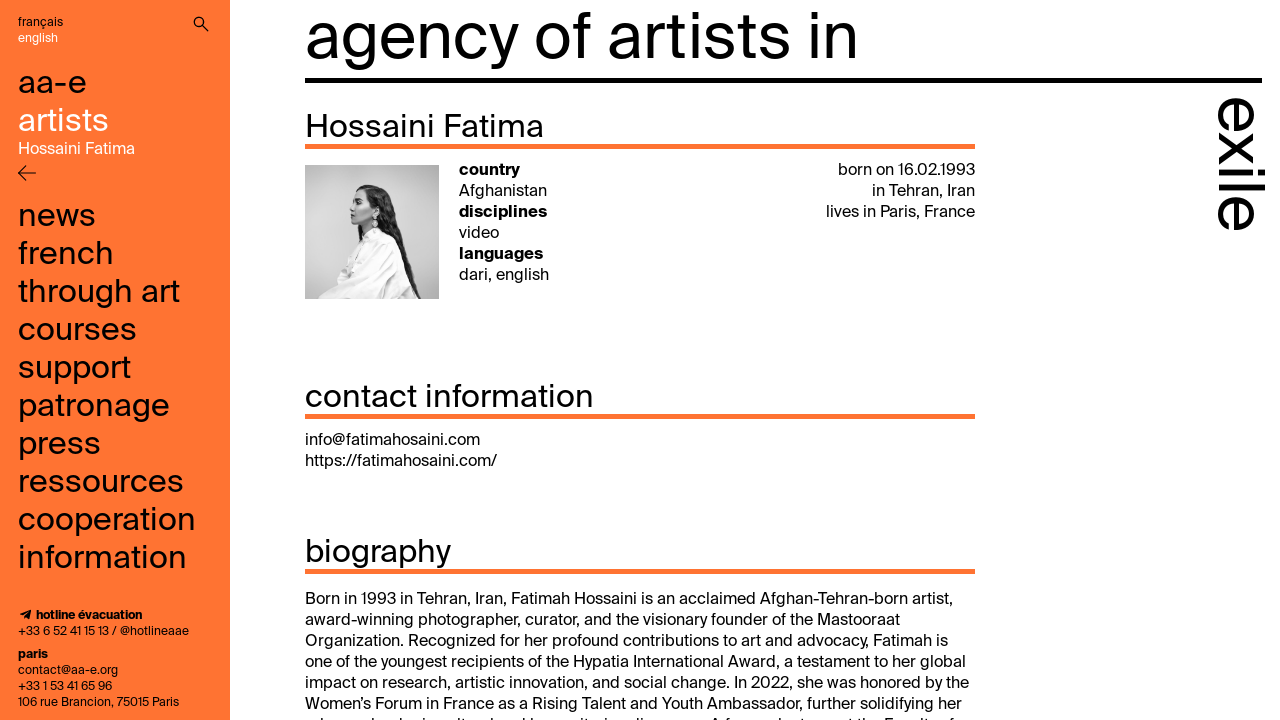

--- FILE ---
content_type: text/html; charset=UTF-8
request_url: https://aa-e.org/en/artiste/hossaini-fatima-2/
body_size: 10579
content:
<!DOCTYPE html>
<html lang="en-GB" class="no-js">
<head>
	<meta charset="UTF-8">
	<meta name="viewport" content="width=device-width">
	<link rel="profile" href="http://gmpg.org/xfn/11">
	<link rel="pingback" href="https://aa-e.org/xmlrpc.php">
	<meta name="description" content="l’atelier des artistes en exil se propose d’identifier des artistes en exil de toutes origines, toutes disciplines confondues, de les accompagner…">
	<link rel="icon" type="image/png" href="https://aa-e.org/wp-content/themes/aae/favicon.png" />
	<!--[if lt IE 9]>
	<script src="https://aa-e.org/wp-content/themes/aae/js/html5.js"></script>
	<![endif]-->
	<script>(function(html){html.className = html.className.replace(/\bno-js\b/,'js')})(document.documentElement);</script>
<title>Hossaini Fatima &#8211; agency of artists in exile</title>
<meta name='robots' content='max-image-preview:large' />
	<style>img:is([sizes="auto" i], [sizes^="auto," i]) { contain-intrinsic-size: 3000px 1500px }</style>
	<link rel="alternate" href="https://aa-e.org/fr/artiste/hossaini-fatima/" hreflang="fr" />
<link rel="alternate" href="https://aa-e.org/en/artiste/hossaini-fatima-2/" hreflang="en" />
<script type="text/javascript">
/* <![CDATA[ */
window._wpemojiSettings = {"baseUrl":"https:\/\/s.w.org\/images\/core\/emoji\/15.0.3\/72x72\/","ext":".png","svgUrl":"https:\/\/s.w.org\/images\/core\/emoji\/15.0.3\/svg\/","svgExt":".svg","source":{"concatemoji":"https:\/\/aa-e.org\/wp-includes\/js\/wp-emoji-release.min.js?ver=6.7.4"}};
/*! This file is auto-generated */
!function(i,n){var o,s,e;function c(e){try{var t={supportTests:e,timestamp:(new Date).valueOf()};sessionStorage.setItem(o,JSON.stringify(t))}catch(e){}}function p(e,t,n){e.clearRect(0,0,e.canvas.width,e.canvas.height),e.fillText(t,0,0);var t=new Uint32Array(e.getImageData(0,0,e.canvas.width,e.canvas.height).data),r=(e.clearRect(0,0,e.canvas.width,e.canvas.height),e.fillText(n,0,0),new Uint32Array(e.getImageData(0,0,e.canvas.width,e.canvas.height).data));return t.every(function(e,t){return e===r[t]})}function u(e,t,n){switch(t){case"flag":return n(e,"\ud83c\udff3\ufe0f\u200d\u26a7\ufe0f","\ud83c\udff3\ufe0f\u200b\u26a7\ufe0f")?!1:!n(e,"\ud83c\uddfa\ud83c\uddf3","\ud83c\uddfa\u200b\ud83c\uddf3")&&!n(e,"\ud83c\udff4\udb40\udc67\udb40\udc62\udb40\udc65\udb40\udc6e\udb40\udc67\udb40\udc7f","\ud83c\udff4\u200b\udb40\udc67\u200b\udb40\udc62\u200b\udb40\udc65\u200b\udb40\udc6e\u200b\udb40\udc67\u200b\udb40\udc7f");case"emoji":return!n(e,"\ud83d\udc26\u200d\u2b1b","\ud83d\udc26\u200b\u2b1b")}return!1}function f(e,t,n){var r="undefined"!=typeof WorkerGlobalScope&&self instanceof WorkerGlobalScope?new OffscreenCanvas(300,150):i.createElement("canvas"),a=r.getContext("2d",{willReadFrequently:!0}),o=(a.textBaseline="top",a.font="600 32px Arial",{});return e.forEach(function(e){o[e]=t(a,e,n)}),o}function t(e){var t=i.createElement("script");t.src=e,t.defer=!0,i.head.appendChild(t)}"undefined"!=typeof Promise&&(o="wpEmojiSettingsSupports",s=["flag","emoji"],n.supports={everything:!0,everythingExceptFlag:!0},e=new Promise(function(e){i.addEventListener("DOMContentLoaded",e,{once:!0})}),new Promise(function(t){var n=function(){try{var e=JSON.parse(sessionStorage.getItem(o));if("object"==typeof e&&"number"==typeof e.timestamp&&(new Date).valueOf()<e.timestamp+604800&&"object"==typeof e.supportTests)return e.supportTests}catch(e){}return null}();if(!n){if("undefined"!=typeof Worker&&"undefined"!=typeof OffscreenCanvas&&"undefined"!=typeof URL&&URL.createObjectURL&&"undefined"!=typeof Blob)try{var e="postMessage("+f.toString()+"("+[JSON.stringify(s),u.toString(),p.toString()].join(",")+"));",r=new Blob([e],{type:"text/javascript"}),a=new Worker(URL.createObjectURL(r),{name:"wpTestEmojiSupports"});return void(a.onmessage=function(e){c(n=e.data),a.terminate(),t(n)})}catch(e){}c(n=f(s,u,p))}t(n)}).then(function(e){for(var t in e)n.supports[t]=e[t],n.supports.everything=n.supports.everything&&n.supports[t],"flag"!==t&&(n.supports.everythingExceptFlag=n.supports.everythingExceptFlag&&n.supports[t]);n.supports.everythingExceptFlag=n.supports.everythingExceptFlag&&!n.supports.flag,n.DOMReady=!1,n.readyCallback=function(){n.DOMReady=!0}}).then(function(){return e}).then(function(){var e;n.supports.everything||(n.readyCallback(),(e=n.source||{}).concatemoji?t(e.concatemoji):e.wpemoji&&e.twemoji&&(t(e.twemoji),t(e.wpemoji)))}))}((window,document),window._wpemojiSettings);
/* ]]> */
</script>
<style id='wp-emoji-styles-inline-css' type='text/css'>

	img.wp-smiley, img.emoji {
		display: inline !important;
		border: none !important;
		box-shadow: none !important;
		height: 1em !important;
		width: 1em !important;
		margin: 0 0.07em !important;
		vertical-align: -0.1em !important;
		background: none !important;
		padding: 0 !important;
	}
</style>
<link rel='stylesheet' id='wp-block-library-css' href='https://aa-e.org/wp-includes/css/dist/block-library/style.min.css?ver=6.7.4' type='text/css' media='all' />
<style id='classic-theme-styles-inline-css' type='text/css'>
/*! This file is auto-generated */
.wp-block-button__link{color:#fff;background-color:#32373c;border-radius:9999px;box-shadow:none;text-decoration:none;padding:calc(.667em + 2px) calc(1.333em + 2px);font-size:1.125em}.wp-block-file__button{background:#32373c;color:#fff;text-decoration:none}
</style>
<style id='global-styles-inline-css' type='text/css'>
:root{--wp--preset--aspect-ratio--square: 1;--wp--preset--aspect-ratio--4-3: 4/3;--wp--preset--aspect-ratio--3-4: 3/4;--wp--preset--aspect-ratio--3-2: 3/2;--wp--preset--aspect-ratio--2-3: 2/3;--wp--preset--aspect-ratio--16-9: 16/9;--wp--preset--aspect-ratio--9-16: 9/16;--wp--preset--color--black: #000000;--wp--preset--color--cyan-bluish-gray: #abb8c3;--wp--preset--color--white: #ffffff;--wp--preset--color--pale-pink: #f78da7;--wp--preset--color--vivid-red: #cf2e2e;--wp--preset--color--luminous-vivid-orange: #ff6900;--wp--preset--color--luminous-vivid-amber: #fcb900;--wp--preset--color--light-green-cyan: #7bdcb5;--wp--preset--color--vivid-green-cyan: #00d084;--wp--preset--color--pale-cyan-blue: #8ed1fc;--wp--preset--color--vivid-cyan-blue: #0693e3;--wp--preset--color--vivid-purple: #9b51e0;--wp--preset--gradient--vivid-cyan-blue-to-vivid-purple: linear-gradient(135deg,rgba(6,147,227,1) 0%,rgb(155,81,224) 100%);--wp--preset--gradient--light-green-cyan-to-vivid-green-cyan: linear-gradient(135deg,rgb(122,220,180) 0%,rgb(0,208,130) 100%);--wp--preset--gradient--luminous-vivid-amber-to-luminous-vivid-orange: linear-gradient(135deg,rgba(252,185,0,1) 0%,rgba(255,105,0,1) 100%);--wp--preset--gradient--luminous-vivid-orange-to-vivid-red: linear-gradient(135deg,rgba(255,105,0,1) 0%,rgb(207,46,46) 100%);--wp--preset--gradient--very-light-gray-to-cyan-bluish-gray: linear-gradient(135deg,rgb(238,238,238) 0%,rgb(169,184,195) 100%);--wp--preset--gradient--cool-to-warm-spectrum: linear-gradient(135deg,rgb(74,234,220) 0%,rgb(151,120,209) 20%,rgb(207,42,186) 40%,rgb(238,44,130) 60%,rgb(251,105,98) 80%,rgb(254,248,76) 100%);--wp--preset--gradient--blush-light-purple: linear-gradient(135deg,rgb(255,206,236) 0%,rgb(152,150,240) 100%);--wp--preset--gradient--blush-bordeaux: linear-gradient(135deg,rgb(254,205,165) 0%,rgb(254,45,45) 50%,rgb(107,0,62) 100%);--wp--preset--gradient--luminous-dusk: linear-gradient(135deg,rgb(255,203,112) 0%,rgb(199,81,192) 50%,rgb(65,88,208) 100%);--wp--preset--gradient--pale-ocean: linear-gradient(135deg,rgb(255,245,203) 0%,rgb(182,227,212) 50%,rgb(51,167,181) 100%);--wp--preset--gradient--electric-grass: linear-gradient(135deg,rgb(202,248,128) 0%,rgb(113,206,126) 100%);--wp--preset--gradient--midnight: linear-gradient(135deg,rgb(2,3,129) 0%,rgb(40,116,252) 100%);--wp--preset--font-size--small: 13px;--wp--preset--font-size--medium: 20px;--wp--preset--font-size--large: 36px;--wp--preset--font-size--x-large: 42px;--wp--preset--spacing--20: 0.44rem;--wp--preset--spacing--30: 0.67rem;--wp--preset--spacing--40: 1rem;--wp--preset--spacing--50: 1.5rem;--wp--preset--spacing--60: 2.25rem;--wp--preset--spacing--70: 3.38rem;--wp--preset--spacing--80: 5.06rem;--wp--preset--shadow--natural: 6px 6px 9px rgba(0, 0, 0, 0.2);--wp--preset--shadow--deep: 12px 12px 50px rgba(0, 0, 0, 0.4);--wp--preset--shadow--sharp: 6px 6px 0px rgba(0, 0, 0, 0.2);--wp--preset--shadow--outlined: 6px 6px 0px -3px rgba(255, 255, 255, 1), 6px 6px rgba(0, 0, 0, 1);--wp--preset--shadow--crisp: 6px 6px 0px rgba(0, 0, 0, 1);}:where(.is-layout-flex){gap: 0.5em;}:where(.is-layout-grid){gap: 0.5em;}body .is-layout-flex{display: flex;}.is-layout-flex{flex-wrap: wrap;align-items: center;}.is-layout-flex > :is(*, div){margin: 0;}body .is-layout-grid{display: grid;}.is-layout-grid > :is(*, div){margin: 0;}:where(.wp-block-columns.is-layout-flex){gap: 2em;}:where(.wp-block-columns.is-layout-grid){gap: 2em;}:where(.wp-block-post-template.is-layout-flex){gap: 1.25em;}:where(.wp-block-post-template.is-layout-grid){gap: 1.25em;}.has-black-color{color: var(--wp--preset--color--black) !important;}.has-cyan-bluish-gray-color{color: var(--wp--preset--color--cyan-bluish-gray) !important;}.has-white-color{color: var(--wp--preset--color--white) !important;}.has-pale-pink-color{color: var(--wp--preset--color--pale-pink) !important;}.has-vivid-red-color{color: var(--wp--preset--color--vivid-red) !important;}.has-luminous-vivid-orange-color{color: var(--wp--preset--color--luminous-vivid-orange) !important;}.has-luminous-vivid-amber-color{color: var(--wp--preset--color--luminous-vivid-amber) !important;}.has-light-green-cyan-color{color: var(--wp--preset--color--light-green-cyan) !important;}.has-vivid-green-cyan-color{color: var(--wp--preset--color--vivid-green-cyan) !important;}.has-pale-cyan-blue-color{color: var(--wp--preset--color--pale-cyan-blue) !important;}.has-vivid-cyan-blue-color{color: var(--wp--preset--color--vivid-cyan-blue) !important;}.has-vivid-purple-color{color: var(--wp--preset--color--vivid-purple) !important;}.has-black-background-color{background-color: var(--wp--preset--color--black) !important;}.has-cyan-bluish-gray-background-color{background-color: var(--wp--preset--color--cyan-bluish-gray) !important;}.has-white-background-color{background-color: var(--wp--preset--color--white) !important;}.has-pale-pink-background-color{background-color: var(--wp--preset--color--pale-pink) !important;}.has-vivid-red-background-color{background-color: var(--wp--preset--color--vivid-red) !important;}.has-luminous-vivid-orange-background-color{background-color: var(--wp--preset--color--luminous-vivid-orange) !important;}.has-luminous-vivid-amber-background-color{background-color: var(--wp--preset--color--luminous-vivid-amber) !important;}.has-light-green-cyan-background-color{background-color: var(--wp--preset--color--light-green-cyan) !important;}.has-vivid-green-cyan-background-color{background-color: var(--wp--preset--color--vivid-green-cyan) !important;}.has-pale-cyan-blue-background-color{background-color: var(--wp--preset--color--pale-cyan-blue) !important;}.has-vivid-cyan-blue-background-color{background-color: var(--wp--preset--color--vivid-cyan-blue) !important;}.has-vivid-purple-background-color{background-color: var(--wp--preset--color--vivid-purple) !important;}.has-black-border-color{border-color: var(--wp--preset--color--black) !important;}.has-cyan-bluish-gray-border-color{border-color: var(--wp--preset--color--cyan-bluish-gray) !important;}.has-white-border-color{border-color: var(--wp--preset--color--white) !important;}.has-pale-pink-border-color{border-color: var(--wp--preset--color--pale-pink) !important;}.has-vivid-red-border-color{border-color: var(--wp--preset--color--vivid-red) !important;}.has-luminous-vivid-orange-border-color{border-color: var(--wp--preset--color--luminous-vivid-orange) !important;}.has-luminous-vivid-amber-border-color{border-color: var(--wp--preset--color--luminous-vivid-amber) !important;}.has-light-green-cyan-border-color{border-color: var(--wp--preset--color--light-green-cyan) !important;}.has-vivid-green-cyan-border-color{border-color: var(--wp--preset--color--vivid-green-cyan) !important;}.has-pale-cyan-blue-border-color{border-color: var(--wp--preset--color--pale-cyan-blue) !important;}.has-vivid-cyan-blue-border-color{border-color: var(--wp--preset--color--vivid-cyan-blue) !important;}.has-vivid-purple-border-color{border-color: var(--wp--preset--color--vivid-purple) !important;}.has-vivid-cyan-blue-to-vivid-purple-gradient-background{background: var(--wp--preset--gradient--vivid-cyan-blue-to-vivid-purple) !important;}.has-light-green-cyan-to-vivid-green-cyan-gradient-background{background: var(--wp--preset--gradient--light-green-cyan-to-vivid-green-cyan) !important;}.has-luminous-vivid-amber-to-luminous-vivid-orange-gradient-background{background: var(--wp--preset--gradient--luminous-vivid-amber-to-luminous-vivid-orange) !important;}.has-luminous-vivid-orange-to-vivid-red-gradient-background{background: var(--wp--preset--gradient--luminous-vivid-orange-to-vivid-red) !important;}.has-very-light-gray-to-cyan-bluish-gray-gradient-background{background: var(--wp--preset--gradient--very-light-gray-to-cyan-bluish-gray) !important;}.has-cool-to-warm-spectrum-gradient-background{background: var(--wp--preset--gradient--cool-to-warm-spectrum) !important;}.has-blush-light-purple-gradient-background{background: var(--wp--preset--gradient--blush-light-purple) !important;}.has-blush-bordeaux-gradient-background{background: var(--wp--preset--gradient--blush-bordeaux) !important;}.has-luminous-dusk-gradient-background{background: var(--wp--preset--gradient--luminous-dusk) !important;}.has-pale-ocean-gradient-background{background: var(--wp--preset--gradient--pale-ocean) !important;}.has-electric-grass-gradient-background{background: var(--wp--preset--gradient--electric-grass) !important;}.has-midnight-gradient-background{background: var(--wp--preset--gradient--midnight) !important;}.has-small-font-size{font-size: var(--wp--preset--font-size--small) !important;}.has-medium-font-size{font-size: var(--wp--preset--font-size--medium) !important;}.has-large-font-size{font-size: var(--wp--preset--font-size--large) !important;}.has-x-large-font-size{font-size: var(--wp--preset--font-size--x-large) !important;}
:where(.wp-block-post-template.is-layout-flex){gap: 1.25em;}:where(.wp-block-post-template.is-layout-grid){gap: 1.25em;}
:where(.wp-block-columns.is-layout-flex){gap: 2em;}:where(.wp-block-columns.is-layout-grid){gap: 2em;}
:root :where(.wp-block-pullquote){font-size: 1.5em;line-height: 1.6;}
</style>
<link rel='stylesheet' id='aae-style-css' href='https://aa-e.org/wp-content/themes/aae/style.css?ver=6.7.4' type='text/css' media='all' />
<script type="text/javascript" src="https://aa-e.org/wp-includes/js/jquery/jquery.min.js?ver=3.7.1" id="jquery-core-js"></script>
<script type="text/javascript" src="https://aa-e.org/wp-includes/js/jquery/jquery-migrate.min.js?ver=3.4.1" id="jquery-migrate-js"></script>
<link rel="https://api.w.org/" href="https://aa-e.org/wp-json/" /><link rel="EditURI" type="application/rsd+xml" title="RSD" href="https://aa-e.org/xmlrpc.php?rsd" />
<meta name="generator" content="WordPress 6.7.4" />
<link rel="canonical" href="https://aa-e.org/en/artiste/hossaini-fatima-2/" />
<link rel='shortlink' href='https://aa-e.org/?p=3982' />
<link rel="alternate" title="oEmbed (JSON)" type="application/json+oembed" href="https://aa-e.org/wp-json/oembed/1.0/embed?url=https%3A%2F%2Faa-e.org%2Fen%2Fartiste%2Fhossaini-fatima-2%2F" />
<link rel="alternate" title="oEmbed (XML)" type="text/xml+oembed" href="https://aa-e.org/wp-json/oembed/1.0/embed?url=https%3A%2F%2Faa-e.org%2Fen%2Fartiste%2Fhossaini-fatima-2%2F&#038;format=xml" />
		<style type="text/css" id="wp-custom-css">
			.switch .lang-item-fa,
.switch .lang-item-ar {
	display: none;
}

#site-navigation {
	padding-top: 2em;
}		</style>
			<script src="https://code.jquery.com/ui/1.12.1/jquery-ui.js"></script>
</head>

<body class="artiste-template-default single single-artiste postid-3982">
<div id="page" class="hfeed site">

	<header id="header" class="site-header" role="banner">
		<div class="site-branding">
									<p class="site-title"><a href="https://aa-e.org/en/" rel="home">agency of artists in </a></p>
							</div>
	</header><!-- .site-header -->

	<div id="menu-smart"></div>

	<div id="sidebar" class="sidebar">

		<ul class="switch">	<li class="lang-item lang-item-39 lang-item-fr lang-item-first"><a lang="fr-FR" hreflang="fr-FR" href="https://aa-e.org/fr/artiste/hossaini-fatima/">Français</a></li>
	<li class="lang-item lang-item-45 lang-item-en current-lang"><a lang="en-GB" hreflang="en-GB" href="https://aa-e.org/en/artiste/hossaini-fatima-2/" aria-current="true">English</a></li>
</ul>

		<div class="block-search">
			<div class="open-search"></div>
			<form class="search" role="search" method="get" action="<br />
<b>Deprecated</b>:  Function get_bloginfo was called with an argument that is <strong>deprecated</strong> since version 2.2.0! The <code>home</code> option is deprecated for the family of <code>bloginfo()</code> functions. Use the <code>url</code> option instead. in <b>/homepages/5/d674477970/htdocs/wp_aae/wp-includes/functions.php</b> on line <b>6114</b><br />
https://aa-e.org/en/">
				<label>
					<input type="search" name="s" id="s" value="" placeholder="…" onfocus="this.placeholder=''" onblur="this.placeholder='…'" required=""/>
					<input type="hidden" name="site_section" value="site-search" />
				</label>
			</form>
		</div><!-- #block-search -->

			<div id="secondary" class="secondary">

					<nav id="site-navigation" class="main-navigation" role="navigation">
				<div class="menu-header-en-container"><ul id="menu-header-en" class="nav-menu"><li id="menu-item-165" class="menu-item menu-item-type-taxonomy menu-item-object-category menu-item-has-children menu-item-165"><a href="https://aa-e.org/en/category/atelier-2/">aa-e</a>
<ul class="sub-menu">
	<li id="menu-item-192" class="menu-item menu-item-type-custom menu-item-object-custom menu-item-192"><a href="#about">about</a></li>
	<li id="menu-item-206" class="menu-item menu-item-type-custom menu-item-object-custom menu-item-206"><a href="#team">team</a></li>
	<li id="menu-item-197" class="menu-item menu-item-type-custom menu-item-object-custom menu-item-197"><a href="#partners">partners</a></li>
</ul>
</li>
<li id="menu-item-253" class="menu-item menu-item-type-taxonomy menu-item-object-identity menu-item-253"><a href="https://aa-e.org/en/identity/all-en/">artists</a></li>
<li id="menu-item-173" class="menu-item menu-item-type-taxonomy menu-item-object-category menu-item-has-children menu-item-173"><a href="https://aa-e.org/en/category/news/at-102/">news</a>
<ul class="sub-menu">
	<li id="menu-item-174" class="menu-item menu-item-type-taxonomy menu-item-object-category menu-item-174"><a href="https://aa-e.org/en/category/news/at-102/">at the aa-e</a></li>
	<li id="menu-item-257" class="menu-item menu-item-type-taxonomy menu-item-object-category menu-item-257"><a href="https://aa-e.org/en/category/subscribers/">subscribers</a></li>
	<li id="menu-item-256" class="menu-item menu-item-type-taxonomy menu-item-object-category menu-item-256"><a href="https://aa-e.org/en/category/news/somewhere/">other events</a></li>
	<li id="menu-item-319" class="menu-item menu-item-type-taxonomy menu-item-object-category menu-item-319"><a href="https://aa-e.org/en/category/news/projects/">call for projects</a></li>
</ul>
</li>
<li id="menu-item-4498" class="menu-item menu-item-type-post_type menu-item-object-page menu-item-4498"><a href="https://aa-e.org/en/courses/">French through art courses</a></li>
<li id="menu-item-425" class="menu-item menu-item-type-post_type menu-item-object-page menu-item-has-children menu-item-425"><a href="https://aa-e.org/en/support/">support</a>
<ul class="sub-menu">
	<li id="menu-item-7403" class="menu-item menu-item-type-post_type menu-item-object-page menu-item-7403"><a href="https://aa-e.org/en/support/">donation</a></li>
	<li id="menu-item-7410" class="menu-item menu-item-type-post_type menu-item-object-page menu-item-7410"><a href="https://aa-e.org/en/volunteering/">volunteering</a></li>
	<li id="menu-item-7414" class="menu-item menu-item-type-post_type menu-item-object-page menu-item-7414"><a href="https://aa-e.org/en/accommodation/">Accommodation</a></li>
</ul>
</li>
<li id="menu-item-7405" class="menu-item menu-item-type-post_type menu-item-object-page menu-item-7405"><a href="https://aa-e.org/en/patronage/">Patronage</a></li>
<li id="menu-item-543" class="menu-item menu-item-type-post_type menu-item-object-page menu-item-has-children menu-item-543"><a href="https://aa-e.org/en/press-aae/">press</a>
<ul class="sub-menu">
	<li id="menu-item-675" class="menu-item menu-item-type-post_type menu-item-object-page menu-item-675"><a href="https://aa-e.org/en/press-release/">press release</a></li>
	<li id="menu-item-677" class="menu-item menu-item-type-post_type menu-item-object-page menu-item-677"><a href="https://aa-e.org/en/press-aae/">about aa-e</a></li>
</ul>
</li>
<li id="menu-item-271" class="menu-item menu-item-type-post_type menu-item-object-page menu-item-271"><a href="https://aa-e.org/en/resources/">ressources</a></li>
<li id="menu-item-7704" class="menu-item menu-item-type-post_type menu-item-object-page menu-item-has-children menu-item-7704"><a href="https://aa-e.org/en/in-exile-lab-2/">cooperation</a>
<ul class="sub-menu">
	<li id="menu-item-7705" class="menu-item menu-item-type-post_type menu-item-object-page menu-item-7705"><a href="https://aa-e.org/en/in-exile-lab-2/">In ex(ile) lab</a></li>
	<li id="menu-item-7707" class="menu-item menu-item-type-post_type menu-item-object-page menu-item-7707"><a href="https://aa-e.org/en/welcome-cards/">Welcome cards</a></li>
</ul>
</li>
<li id="menu-item-213" class="menu-item menu-item-type-post_type menu-item-object-page menu-item-213"><a href="https://aa-e.org/en/information/">information</a></li>
</ul></div>			</nav><!-- .main-navigation -->
		
	</div><!-- .secondary -->

	<footer id="colophon" class="site-footer" role="contentinfo">
			<ul>
				<li class="telegram"><strong>hotline évacuation</strong></li>
				<li>+33 6 52 41 15 13 / @hotlineaae</li>
				<li style="margin-bottom:0.6em"></li>
				<li><strong>paris</strong></li>
				<li><a href="mailto:contact@aa-e.org">contact@aa-e.org</a></li>
				<li>+33 1 53 41 65 96</li>
				<li>106 rue Brancion, 75015 Paris</li>
				<li style="margin-bottom:0.6em"></li>
				<li><strong>marseille</strong></li>
				<li><a href="mailto:contact.marseille@aa-e.org">contact.marseille@aa-e.org</a></li>
				<li>+33 4 91 53 78 02</li>
				<li style="letter-spacing:-0.6px">22-24 rue Crémone, 13006 Marseille</li>
			</ul>

			<!--<a href="https://www.paypal.com/cgi-bin/webscr?cmd=_s-xclick&hosted_button_id=ZBU8HXTTBXYVS" title="Donate">
				<div class="icon i-don"></div>
			</a>-->
			<a title="Newsletter">
				<div class="icon i-news"></div>
				<script type="text/javascript" src="https://app.mailjet.com/pas-nc-embedded-v1.js"></script>
			</a>

			<br />
			
			<a href="http://facebook.com/atelierdesartistesenexil/" target="_blank" title="facebook">
				<div class="icon i-fb"></div>
			</a>
			<a href="https://www.instagram.com/atelierartistesexil/" target="_blank" title="instagram">
				<div class="icon i-ig"></div>
			</a>
			<a href="https://twitter.com/aartistesenexil" target="_blank" title="twitter">
				<div class="icon i-tw"></div>
			</a>
			<a href="https://vimeo.com/user87594234" target="_blank" title="vimeo">
				<div class="icon i-vi"></div>
			</a>
			<a href="https://www.youtube.com/channel/UCiguqu2MIScLiQTA9gLFHOw" target="_blank" title="youtube">
				<div class="icon i-yt"></div>
			</a>
			<a href="https://www.linkedin.com/company/19120698/admin/" target="_blank" title="linkedin">
				<div class="icon i-in"></div>
			</a>
			<a href="https://on.soundcloud.com/jiYn6rD2PArsSvto6" target="_blank" title="SoundCloud">
				<div class="icon i-sc"></div>
			</a>

	</footer><!-- .site-footer -->


	</div><!-- .sidebar -->

	<div id="content" class="site-content">

		
				<div class="progression progression-en">
					<div class="barre">
						<div class="exilbar exilbar-en"><p>exile</p></div>
					</div>
				</div>

				

		

	<div id="primary" class="content-area">
		<main id="main" class="site-main" role="main">

		
<article id="post-3982" class="post-3982 artiste type-artiste status-publish has-post-thumbnail hentry identity-all-en discipline-video-en country-afghanistan-en speak-dari-eng speak-english location-paris-en">


	<div id="name">

		<div class="bloc-title">
			<h1>Hossaini Fatima</h1>
					</div>

		<div class="bloc-caracter">

			<img width="900" height="899" src="https://aa-e.org/wp-content/uploads/2021/12/Fatima.jpg" class="attachment-post-thumbnail size-post-thumbnail wp-post-image" alt="" decoding="async" fetchpriority="high" srcset="https://aa-e.org/wp-content/uploads/2021/12/Fatima.jpg 900w, https://aa-e.org/wp-content/uploads/2021/12/Fatima-640x640.jpg 640w, https://aa-e.org/wp-content/uploads/2021/12/Fatima-200x200.jpg 200w, https://aa-e.org/wp-content/uploads/2021/12/Fatima-768x767.jpg 768w" sizes="(max-width: 900px) 100vw, 900px" />
			<ul class="people">

				
				<li><strong>country</strong></li>
				    				<li class="uppercase">Afghanistan</li>
    			
				<li><strong>disciplines</strong></li>
				    				<li>video
				<li><strong>languages</strong></li>
					    				<li>Dari, English</li>
	    			
			</ul>

			<ul class="perso">
															<li>born on 16.02.1993</li>
					    												<li>in Tehran, Iran</li>
									<li>lives in Paris, France</li>
							</ul>

		</div>

	</div><!-- #name -->


	<!-- Event calendar -->

	

	<!-- Informations de contact -->

	<h2 class="title-line">contact information</h2>
		<div class="bloc-list">
			<p></p>
			<li><a href="mailto:info@fatimahosaini.com">info@fatimahosaini.com</li></a><li><a href="https://fatimahosaini.com/" target="_blank">https://fatimahosaini.com/</li></a>		</div>

	<!-- Texte biographique -->

	<h2 class="title-line">biography</h2>
		<div class="bloc-text">
			<p><div data-canvas-width="581.1199999999997">Born in 1993 in Tehran, Iran, Fatimah Hossaini is an acclaimed Afghan-Tehran-born artist, award-winning photographer, curator, and the visionary founder of the Mastooraat Organization. Recognized for her profound contributions to art and advocacy, Fatimah is one of the youngest recipients of the Hypatia International Award, a testament to her global impact on research, artistic innovation, and social change. In 2022, she was honored by the Women’s Forum in France as a Rising Talent and Youth Ambassador, further solidifying her role as a leader in cultural and humanitarian discourse. A former lecturer at the Faculty of Art at Kabul University, Fatimah’s academic journey spans diverse disciplines. She holds a Bachelor of Arts in Photography from the University of Tehran, preceded by a degree in Industrial Engineering. Her artistic and academic pursuits have brought her to New York City, where she is currently a 2024–2025 Fellow at Parsons School of Media, Art, and Technology at The New School and an artist-in-residence at the Elizabeth Foundation for the Arts (EFA) and The New York City Artist Safe Haven Residency Program (NYCASHRP) as a NYC-based international artist. Previously, she completed an esteemed residency at the Cité Internationale des Arts in Paris, France. As a tireless advocate for women’s and refugee rights, Fatimah channels her passion into art that explores identity, femininity, and resilience. Her work offers a poignant lens into the Afghan experience, often blending staged photography with vibrant colors and evocative storytelling. Her critically acclaimed book, Beauty Amid War—a collection of photographs portraying Afghan women—was published in 2022 by CDP Editions in France and in 2023 by Allemandi in Italy which won the ‘University4Eu, your Future, our Europe’ Prize. Fatimah’s art has been exhibited worldwide, from solo showcases to prestigious art festivals across Asia, Europe, and the United States. Her thought-provoking articles and artwork have been featured in leading publications, including Time, The Guardian, Vogue, Arte, and many more. Through her bold and unflinching vision, Fatimah continues to illuminate the narratives of marginalized communities, creating art that transcends borders and speaks to the universal human spirit. She is a member of the agency of artists in exile.</div>
</p>		
		</div>

	
	<!-- Gallerie d'images -->

	<h2 class="title-line">gallery</h2>
		<div class="bloc-text">
			<div id='gallery-1' class='gallery galleryid-3982 gallery-columns-2 gallery-size-medium'><dl class='gallery-item'>
			<dt class='gallery-icon landscape'>
				<a href='https://aa-e.org/wp-content/uploads/2022/01/The-one-who-is-me-5-scaled.jpg'><img width="640" height="427" src="https://aa-e.org/wp-content/uploads/2022/01/The-one-who-is-me-5-640x427.jpg" class="attachment-medium size-medium" alt="" decoding="async" srcset="https://aa-e.org/wp-content/uploads/2022/01/The-one-who-is-me-5-640x427.jpg 640w, https://aa-e.org/wp-content/uploads/2022/01/The-one-who-is-me-5-1024x683.jpg 1024w, https://aa-e.org/wp-content/uploads/2022/01/The-one-who-is-me-5-768x512.jpg 768w, https://aa-e.org/wp-content/uploads/2022/01/The-one-who-is-me-5-1536x1024.jpg 1536w, https://aa-e.org/wp-content/uploads/2022/01/The-one-who-is-me-5-2048x1365.jpg 2048w" sizes="(max-width: 640px) 100vw, 640px" /></a>
			</dt></dl><dl class='gallery-item'>
			<dt class='gallery-icon landscape'>
				<a href='https://aa-e.org/wp-content/uploads/2022/01/The-one-who-is-me-4-scaled.jpg'><img width="640" height="427" src="https://aa-e.org/wp-content/uploads/2022/01/The-one-who-is-me-4-640x427.jpg" class="attachment-medium size-medium" alt="" decoding="async" srcset="https://aa-e.org/wp-content/uploads/2022/01/The-one-who-is-me-4-640x427.jpg 640w, https://aa-e.org/wp-content/uploads/2022/01/The-one-who-is-me-4-1024x683.jpg 1024w, https://aa-e.org/wp-content/uploads/2022/01/The-one-who-is-me-4-768x512.jpg 768w, https://aa-e.org/wp-content/uploads/2022/01/The-one-who-is-me-4-1536x1024.jpg 1536w, https://aa-e.org/wp-content/uploads/2022/01/The-one-who-is-me-4-2048x1365.jpg 2048w" sizes="(max-width: 640px) 100vw, 640px" /></a>
			</dt></dl><br style="clear: both" /><dl class='gallery-item'>
			<dt class='gallery-icon landscape'>
				<a href='https://aa-e.org/wp-content/uploads/2022/01/Pearl-in-the-oyster-22-scaled.jpg'><img width="640" height="480" src="https://aa-e.org/wp-content/uploads/2022/01/Pearl-in-the-oyster-22-640x480.jpg" class="attachment-medium size-medium" alt="" decoding="async" loading="lazy" srcset="https://aa-e.org/wp-content/uploads/2022/01/Pearl-in-the-oyster-22-640x480.jpg 640w, https://aa-e.org/wp-content/uploads/2022/01/Pearl-in-the-oyster-22-1024x768.jpg 1024w, https://aa-e.org/wp-content/uploads/2022/01/Pearl-in-the-oyster-22-768x576.jpg 768w, https://aa-e.org/wp-content/uploads/2022/01/Pearl-in-the-oyster-22-1536x1152.jpg 1536w, https://aa-e.org/wp-content/uploads/2022/01/Pearl-in-the-oyster-22-2048x1536.jpg 2048w" sizes="auto, (max-width: 640px) 100vw, 640px" /></a>
			</dt></dl><dl class='gallery-item'>
			<dt class='gallery-icon landscape'>
				<a href='https://aa-e.org/wp-content/uploads/2022/01/Pearl-in-the-oyster-20-scaled.jpg'><img width="640" height="448" src="https://aa-e.org/wp-content/uploads/2022/01/Pearl-in-the-oyster-20-640x448.jpg" class="attachment-medium size-medium" alt="" decoding="async" loading="lazy" srcset="https://aa-e.org/wp-content/uploads/2022/01/Pearl-in-the-oyster-20-640x448.jpg 640w, https://aa-e.org/wp-content/uploads/2022/01/Pearl-in-the-oyster-20-1024x717.jpg 1024w, https://aa-e.org/wp-content/uploads/2022/01/Pearl-in-the-oyster-20-768x538.jpg 768w, https://aa-e.org/wp-content/uploads/2022/01/Pearl-in-the-oyster-20-1536x1075.jpg 1536w, https://aa-e.org/wp-content/uploads/2022/01/Pearl-in-the-oyster-20-2048x1434.jpg 2048w" sizes="auto, (max-width: 640px) 100vw, 640px" /></a>
			</dt></dl><br style="clear: both" /><dl class='gallery-item'>
			<dt class='gallery-icon portrait'>
				<a href='https://aa-e.org/wp-content/uploads/2022/01/Pearl-in-the-oyster-19-scaled.jpg'><img width="427" height="640" src="https://aa-e.org/wp-content/uploads/2022/01/Pearl-in-the-oyster-19-427x640.jpg" class="attachment-medium size-medium" alt="" decoding="async" loading="lazy" srcset="https://aa-e.org/wp-content/uploads/2022/01/Pearl-in-the-oyster-19-427x640.jpg 427w, https://aa-e.org/wp-content/uploads/2022/01/Pearl-in-the-oyster-19-683x1024.jpg 683w, https://aa-e.org/wp-content/uploads/2022/01/Pearl-in-the-oyster-19-768x1152.jpg 768w, https://aa-e.org/wp-content/uploads/2022/01/Pearl-in-the-oyster-19-1024x1536.jpg 1024w, https://aa-e.org/wp-content/uploads/2022/01/Pearl-in-the-oyster-19-1365x2048.jpg 1365w, https://aa-e.org/wp-content/uploads/2022/01/Pearl-in-the-oyster-19-scaled.jpg 1707w" sizes="auto, (max-width: 427px) 100vw, 427px" /></a>
			</dt></dl><dl class='gallery-item'>
			<dt class='gallery-icon portrait'>
				<a href='https://aa-e.org/wp-content/uploads/2022/01/Pearl-in-the-oyster-17-scaled.jpg'><img width="532" height="640" src="https://aa-e.org/wp-content/uploads/2022/01/Pearl-in-the-oyster-17-532x640.jpg" class="attachment-medium size-medium" alt="" decoding="async" loading="lazy" srcset="https://aa-e.org/wp-content/uploads/2022/01/Pearl-in-the-oyster-17-532x640.jpg 532w, https://aa-e.org/wp-content/uploads/2022/01/Pearl-in-the-oyster-17-852x1024.jpg 852w, https://aa-e.org/wp-content/uploads/2022/01/Pearl-in-the-oyster-17-768x923.jpg 768w, https://aa-e.org/wp-content/uploads/2022/01/Pearl-in-the-oyster-17-1278x1536.jpg 1278w, https://aa-e.org/wp-content/uploads/2022/01/Pearl-in-the-oyster-17-1704x2048.jpg 1704w" sizes="auto, (max-width: 532px) 100vw, 532px" /></a>
			</dt></dl><br style="clear: both" /><dl class='gallery-item'>
			<dt class='gallery-icon landscape'>
				<a href='https://aa-e.org/wp-content/uploads/2022/01/Pearl-in-the-oyster-12-scaled.jpg'><img width="640" height="427" src="https://aa-e.org/wp-content/uploads/2022/01/Pearl-in-the-oyster-12-640x427.jpg" class="attachment-medium size-medium" alt="" decoding="async" loading="lazy" srcset="https://aa-e.org/wp-content/uploads/2022/01/Pearl-in-the-oyster-12-640x427.jpg 640w, https://aa-e.org/wp-content/uploads/2022/01/Pearl-in-the-oyster-12-1024x683.jpg 1024w, https://aa-e.org/wp-content/uploads/2022/01/Pearl-in-the-oyster-12-768x512.jpg 768w, https://aa-e.org/wp-content/uploads/2022/01/Pearl-in-the-oyster-12-1536x1024.jpg 1536w, https://aa-e.org/wp-content/uploads/2022/01/Pearl-in-the-oyster-12-2048x1365.jpg 2048w" sizes="auto, (max-width: 640px) 100vw, 640px" /></a>
			</dt></dl><dl class='gallery-item'>
			<dt class='gallery-icon portrait'>
				<a href='https://aa-e.org/wp-content/uploads/2022/01/Pearl-in-the-oyster-8-scaled.jpg'><img width="427" height="640" src="https://aa-e.org/wp-content/uploads/2022/01/Pearl-in-the-oyster-8-427x640.jpg" class="attachment-medium size-medium" alt="" decoding="async" loading="lazy" srcset="https://aa-e.org/wp-content/uploads/2022/01/Pearl-in-the-oyster-8-427x640.jpg 427w, https://aa-e.org/wp-content/uploads/2022/01/Pearl-in-the-oyster-8-683x1024.jpg 683w, https://aa-e.org/wp-content/uploads/2022/01/Pearl-in-the-oyster-8-768x1152.jpg 768w, https://aa-e.org/wp-content/uploads/2022/01/Pearl-in-the-oyster-8-1024x1536.jpg 1024w, https://aa-e.org/wp-content/uploads/2022/01/Pearl-in-the-oyster-8-1365x2048.jpg 1365w, https://aa-e.org/wp-content/uploads/2022/01/Pearl-in-the-oyster-8-scaled.jpg 1707w" sizes="auto, (max-width: 427px) 100vw, 427px" /></a>
			</dt></dl><br style="clear: both" /><dl class='gallery-item'>
			<dt class='gallery-icon landscape'>
				<a href='https://aa-e.org/wp-content/uploads/2022/01/Pearl-in-the-oyster-6.jpg'><img width="640" height="427" src="https://aa-e.org/wp-content/uploads/2022/01/Pearl-in-the-oyster-6-640x427.jpg" class="attachment-medium size-medium" alt="" decoding="async" loading="lazy" srcset="https://aa-e.org/wp-content/uploads/2022/01/Pearl-in-the-oyster-6-640x427.jpg 640w, https://aa-e.org/wp-content/uploads/2022/01/Pearl-in-the-oyster-6-768x512.jpg 768w, https://aa-e.org/wp-content/uploads/2022/01/Pearl-in-the-oyster-6.jpg 1000w" sizes="auto, (max-width: 640px) 100vw, 640px" /></a>
			</dt></dl><dl class='gallery-item'>
			<dt class='gallery-icon landscape'>
				<a href='https://aa-e.org/wp-content/uploads/2022/01/Pearl-in-the-oyster-7-scaled.jpg'><img width="640" height="427" src="https://aa-e.org/wp-content/uploads/2022/01/Pearl-in-the-oyster-7-640x427.jpg" class="attachment-medium size-medium" alt="" decoding="async" loading="lazy" srcset="https://aa-e.org/wp-content/uploads/2022/01/Pearl-in-the-oyster-7-640x427.jpg 640w, https://aa-e.org/wp-content/uploads/2022/01/Pearl-in-the-oyster-7-1024x683.jpg 1024w, https://aa-e.org/wp-content/uploads/2022/01/Pearl-in-the-oyster-7-768x512.jpg 768w, https://aa-e.org/wp-content/uploads/2022/01/Pearl-in-the-oyster-7-1536x1024.jpg 1536w, https://aa-e.org/wp-content/uploads/2022/01/Pearl-in-the-oyster-7-2048x1365.jpg 2048w" sizes="auto, (max-width: 640px) 100vw, 640px" /></a>
			</dt></dl><br style="clear: both" /><dl class='gallery-item'>
			<dt class='gallery-icon landscape'>
				<a href='https://aa-e.org/wp-content/uploads/2022/01/Pearl-in-the-oyster-5-scaled.jpg'><img width="640" height="448" src="https://aa-e.org/wp-content/uploads/2022/01/Pearl-in-the-oyster-5-640x448.jpg" class="attachment-medium size-medium" alt="" decoding="async" loading="lazy" srcset="https://aa-e.org/wp-content/uploads/2022/01/Pearl-in-the-oyster-5-640x448.jpg 640w, https://aa-e.org/wp-content/uploads/2022/01/Pearl-in-the-oyster-5-1024x717.jpg 1024w, https://aa-e.org/wp-content/uploads/2022/01/Pearl-in-the-oyster-5-768x538.jpg 768w, https://aa-e.org/wp-content/uploads/2022/01/Pearl-in-the-oyster-5-1536x1075.jpg 1536w, https://aa-e.org/wp-content/uploads/2022/01/Pearl-in-the-oyster-5-2048x1434.jpg 2048w" sizes="auto, (max-width: 640px) 100vw, 640px" /></a>
			</dt></dl><dl class='gallery-item'>
			<dt class='gallery-icon landscape'>
				<a href='https://aa-e.org/wp-content/uploads/2022/01/Pearl-in-the-oyster-4-scaled.jpg'><img width="640" height="427" src="https://aa-e.org/wp-content/uploads/2022/01/Pearl-in-the-oyster-4-640x427.jpg" class="attachment-medium size-medium" alt="" decoding="async" loading="lazy" srcset="https://aa-e.org/wp-content/uploads/2022/01/Pearl-in-the-oyster-4-640x427.jpg 640w, https://aa-e.org/wp-content/uploads/2022/01/Pearl-in-the-oyster-4-1024x683.jpg 1024w, https://aa-e.org/wp-content/uploads/2022/01/Pearl-in-the-oyster-4-768x512.jpg 768w, https://aa-e.org/wp-content/uploads/2022/01/Pearl-in-the-oyster-4-1536x1024.jpg 1536w, https://aa-e.org/wp-content/uploads/2022/01/Pearl-in-the-oyster-4-2048x1365.jpg 2048w" sizes="auto, (max-width: 640px) 100vw, 640px" /></a>
			</dt></dl><br style="clear: both" /><dl class='gallery-item'>
			<dt class='gallery-icon landscape'>
				<a href='https://aa-e.org/wp-content/uploads/2022/01/Pear-in-the-oyster-21-scaled.jpg'><img width="640" height="427" src="https://aa-e.org/wp-content/uploads/2022/01/Pear-in-the-oyster-21-640x427.jpg" class="attachment-medium size-medium" alt="" decoding="async" loading="lazy" srcset="https://aa-e.org/wp-content/uploads/2022/01/Pear-in-the-oyster-21-640x427.jpg 640w, https://aa-e.org/wp-content/uploads/2022/01/Pear-in-the-oyster-21-1024x683.jpg 1024w, https://aa-e.org/wp-content/uploads/2022/01/Pear-in-the-oyster-21-768x512.jpg 768w, https://aa-e.org/wp-content/uploads/2022/01/Pear-in-the-oyster-21-1536x1024.jpg 1536w, https://aa-e.org/wp-content/uploads/2022/01/Pear-in-the-oyster-21-2048x1365.jpg 2048w" sizes="auto, (max-width: 640px) 100vw, 640px" /></a>
			</dt></dl><dl class='gallery-item'>
			<dt class='gallery-icon landscape'>
				<a href='https://aa-e.org/wp-content/uploads/2022/01/Modern-Bondage-4-scaled.jpg'><img width="640" height="457" src="https://aa-e.org/wp-content/uploads/2022/01/Modern-Bondage-4-640x457.jpg" class="attachment-medium size-medium" alt="" decoding="async" loading="lazy" srcset="https://aa-e.org/wp-content/uploads/2022/01/Modern-Bondage-4-640x457.jpg 640w, https://aa-e.org/wp-content/uploads/2022/01/Modern-Bondage-4-1024x731.jpg 1024w, https://aa-e.org/wp-content/uploads/2022/01/Modern-Bondage-4-768x549.jpg 768w, https://aa-e.org/wp-content/uploads/2022/01/Modern-Bondage-4-1536x1097.jpg 1536w, https://aa-e.org/wp-content/uploads/2022/01/Modern-Bondage-4-2048x1463.jpg 2048w" sizes="auto, (max-width: 640px) 100vw, 640px" /></a>
			</dt></dl><br style="clear: both" /><dl class='gallery-item'>
			<dt class='gallery-icon landscape'>
				<a href='https://aa-e.org/wp-content/uploads/2022/01/Modern-Bondage-3-scaled.jpg'><img width="640" height="457" src="https://aa-e.org/wp-content/uploads/2022/01/Modern-Bondage-3-640x457.jpg" class="attachment-medium size-medium" alt="" decoding="async" loading="lazy" srcset="https://aa-e.org/wp-content/uploads/2022/01/Modern-Bondage-3-640x457.jpg 640w, https://aa-e.org/wp-content/uploads/2022/01/Modern-Bondage-3-1024x731.jpg 1024w, https://aa-e.org/wp-content/uploads/2022/01/Modern-Bondage-3-768x549.jpg 768w, https://aa-e.org/wp-content/uploads/2022/01/Modern-Bondage-3-1536x1097.jpg 1536w, https://aa-e.org/wp-content/uploads/2022/01/Modern-Bondage-3-2048x1463.jpg 2048w" sizes="auto, (max-width: 640px) 100vw, 640px" /></a>
			</dt></dl><dl class='gallery-item'>
			<dt class='gallery-icon landscape'>
				<a href='https://aa-e.org/wp-content/uploads/2022/01/Burqa-behind-the-steering-wheel-5-scaled.jpg'><img width="640" height="427" src="https://aa-e.org/wp-content/uploads/2022/01/Burqa-behind-the-steering-wheel-5-640x427.jpg" class="attachment-medium size-medium" alt="" decoding="async" loading="lazy" srcset="https://aa-e.org/wp-content/uploads/2022/01/Burqa-behind-the-steering-wheel-5-640x427.jpg 640w, https://aa-e.org/wp-content/uploads/2022/01/Burqa-behind-the-steering-wheel-5-1024x683.jpg 1024w, https://aa-e.org/wp-content/uploads/2022/01/Burqa-behind-the-steering-wheel-5-768x512.jpg 768w, https://aa-e.org/wp-content/uploads/2022/01/Burqa-behind-the-steering-wheel-5-1536x1024.jpg 1536w, https://aa-e.org/wp-content/uploads/2022/01/Burqa-behind-the-steering-wheel-5-2048x1365.jpg 2048w" sizes="auto, (max-width: 640px) 100vw, 640px" /></a>
			</dt></dl><br style="clear: both" /><dl class='gallery-item'>
			<dt class='gallery-icon landscape'>
				<a href='https://aa-e.org/wp-content/uploads/2022/01/11-scaled.jpg'><img width="640" height="427" src="https://aa-e.org/wp-content/uploads/2022/01/11-640x427.jpg" class="attachment-medium size-medium" alt="" decoding="async" loading="lazy" srcset="https://aa-e.org/wp-content/uploads/2022/01/11-640x427.jpg 640w, https://aa-e.org/wp-content/uploads/2022/01/11-1024x683.jpg 1024w, https://aa-e.org/wp-content/uploads/2022/01/11-768x512.jpg 768w, https://aa-e.org/wp-content/uploads/2022/01/11-1536x1024.jpg 1536w, https://aa-e.org/wp-content/uploads/2022/01/11-2048x1365.jpg 2048w" sizes="auto, (max-width: 640px) 100vw, 640px" /></a>
			</dt></dl><dl class='gallery-item'>
			<dt class='gallery-icon portrait'>
				<a href='https://aa-e.org/wp-content/uploads/2022/01/1-scaled.jpg'><img width="448" height="640" src="https://aa-e.org/wp-content/uploads/2022/01/1-448x640.jpg" class="attachment-medium size-medium" alt="" decoding="async" loading="lazy" srcset="https://aa-e.org/wp-content/uploads/2022/01/1-448x640.jpg 448w, https://aa-e.org/wp-content/uploads/2022/01/1-717x1024.jpg 717w, https://aa-e.org/wp-content/uploads/2022/01/1-768x1097.jpg 768w, https://aa-e.org/wp-content/uploads/2022/01/1-1075x1536.jpg 1075w, https://aa-e.org/wp-content/uploads/2022/01/1-1434x2048.jpg 1434w, https://aa-e.org/wp-content/uploads/2022/01/1-scaled.jpg 1792w" sizes="auto, (max-width: 448px) 100vw, 448px" /></a>
			</dt></dl><br style="clear: both" />
		</div>

	
		</div>

	
	<!-- Documents consultables -->

	
	<!-- Informations personnelles -->

	

	<div class="back" onclick="window.history.back();return false;"></div>


</article><!-- #post-## -->

		</main><!-- .site-main -->
	</div><!-- .content-area -->


	</div><!-- .site-content -->

	<div id="scrollbar"></div>

</div><!-- .site -->

<script type="text/javascript" src="https://aa-e.org/wp-content/themes/aae/js/jquery.nicescroll.js?ver=1.0.0" id="aae-scroll-js"></script>
<script type="text/javascript" src="https://aa-e.org/wp-content/themes/aae/js/functions.js?ver=20150330" id="aae-script-js"></script>

</body>
</html>


--- FILE ---
content_type: text/css
request_url: https://aa-e.org/wp-content/themes/aae/style.css?ver=6.7.4
body_size: 30958
content:
/*
Theme Name: AA_E
Author: Studio des Formes
Author URI: http://studiodesformes.net
Version: 1.2.0
Text Domain: AA_E
*/

/*
COLOR
Yellow: #FFE000; #FFDE00
Red: #FB5058;
Green: #00AB92; #4EBD82;
Purple: #4E59B1; #AA72F9;
Orange: #FF7332; #FC7432;

*/

:root {
	--clr: #FF7332;
}

@font-face {
	font-family: 'Suisse-R';
	src: url('font/SuisseIntl-Regular.otf');
	src: url('font/SuisseIntl-Regular.eot?') format('eot'),
		 url('font/SuisseIntl-Regular.eot?#iefix') format('embedded-opentype'),
		 url('font/SuisseIntl-Regular.otf') format('opentype');
	font-weight: normal;
	font-style: normal;
}
@font-face {
	font-family: 'Suisse-RI';
	src: url('font/SuisseIntl-RegularItalic.otf');
	src: url('font/SuisseIntl-RegularItalic.eot?') format('eot'),
		 url('font/SuisseIntl-RegularItalic.eot?#iefix') format('embedded-opentype'),
		 url('font/SuisseIntl-RegularItalic.otf') format('opentype');
	font-weight: normal;
	font-style: normal;
}
@font-face {
	font-family: 'Suisse-B';
	src: url('font/SuisseIntl-Bold.otf');
	src: url('font/SuisseIntl-Bold.eot?') format('eot'),
		 url('font/SuisseIntl-Bold.eot?#iefix') format('embedded-opentype'),
		 url('font/SuisseIntl-Bold.otf') format('opentype');
	font-weight: normal;
	font-style: normal;
}
@font-face {
	font-family: 'Suisse-BI';
	src: url('font/SuisseIntl-BoldItalic.otf');
	src: url('font/SuisseIntl-BoldItalic.eot?') format('eot'),
		 url('font/SuisseIntl-BoldItalic.eot?#iefix') format('embedded-opentype'),
		 url('font/SuisseIntl-BoldItalic.otf') format('opentype');
	font-weight: normal;
	font-style: normal;
}


/**
 * 1.0 - Reset
 */

html, body, div, span, applet, object, iframe, h1, h2, h3, h4, h5, h6, p, blockquote, pre, a, abbr, acronym, address, big, cite, code, del, dfn, em, font, ins, kbd, q, s, samp, small, strike, strong, sub, sup, tt, var, dl, dt, dd, ol, ul, li, fieldset, form, label, legend, table, caption, tbody, tfoot, thead, tr, th, td {
	border: 0;
	font-family: 'Suisse-R', sans-serif;
	font-size: 1em;
	font-style: inherit;
	font-weight: inherit;
	margin: 0;
	outline: 0;
	padding: 0;
	/*vertical-align: baseline;*/
}

html {
	-webkit-box-sizing: border-box;
	box-sizing: border-box;
	/*overflow-y: scroll;*/
	-webkit-text-size-adjust: 100%;
	-ms-text-size-adjust: 100%;
}

*,
*:before,
*:after {
	-webkit-box-sizing: inherit;
	box-sizing: inherit;
}

/*::-webkit-scrollbar { display: none; }
:-moz-scrollbar { display: none; }
::-moz-scrollbar { display: none; }
:-ms-scrollbar { display: none; }*/

body {
	background: #fff;
	/*background: #f1f1f1;*/
	/*direction: rtl;
	unicode-bidi: embed;*/
}

article,
aside,
details,
figcaption,
figure,
footer,
header,
main,
nav,
section {
	display: block;
}

sub,
sup {
	font-size: 75%;
	line-height: 0;
	position: relative;
	vertical-align: baseline;
}

sup {
	top: -0.5em;
}

sub {
	bottom: -0.25em;
}

ol,
ul {
	list-style: none;
}

table {
	border-collapse: separate;
	border-spacing: 0;
}

caption,
th,
td {
	font-weight: normal;
	text-align: left;
}

fieldset {
	min-width: inherit;
}

blockquote:before,
blockquote:after,
q:before,
q:after {
	content: "";
}

blockquote,
q {
	-webkit-hyphens: none;
	-ms-hyphens: none;
	hyphens: none;
	quotes: none;
}

strong,
b {
	font-family: 'Suisse-B';
	font-weight: normal;
}

article strong a,
article a strong {
	text-decoration: none;
	font-family: 'Suisse-B';
	font-weight: normal;
	color: var(--clr);
}

em,
i {
	font-family: 'Suisse-RI';
	font-style: normal;
}

strong em,
em strong,
strong i,
i strong,
b em,
em b,
b i,
i b {
	font-family: 'Suisse-BI'!important;
	font-weight: normal!important;
	font-style: normal!important;
}

a {
	text-decoration: none;
	color: #000;
}

a:hover,
a:active {
	color: #aaa;
}

a img {
	border: 0;
}


article:focus,
article:active {
	outline: 0;
}

img {
    -webkit-filter: grayscale(1);
       -moz-filter: grayscale(1);
		-ms-filter: grayscale(1);
    	 -o-filter: grayscale(1);
    		filter: grayscale(1);
}

.featherlight-first-slide.featherlight-last-slide .featherlight-previous,
.featherlight-first-slide.featherlight-last-slide .featherlight-next {
	display: none;
}

.featherlight img {
    -webkit-filter: grayscale(0);
       -moz-filter: grayscale(0);
		-ms-filter: grayscale(0);
    	 -o-filter: grayscale(0);
    		filter: grayscale(0);
}

.featherlight-content .caption {
    padding: 5px 0;
}

/**
 * 1 - Sidebar
 */

.current-menu-parent .menu-item a,
.current-menu-item .menu-item a {
	color: #000;
}

#sidebar a:hover,
.current-menu-parent a,
.current-menu-item a,
.current-menu-parent .current-menu-item a,
.current-menu-parent .current-menu-parent a,
.current-post-parent .current-post-parent a,
.current-post-ancestor .current-post-ancestor a {
	color: #fff;
}

.current-menu-item .menu-item-type-custom .active {
	color: #fff!important;
}

#menu-smart {
	display: none;
	position: fixed;
	top: 0;
	margin-top: 1em; 
	right: 1.125em;
	width: 4vw;
	height: 4vw;
	z-index: 999;
	cursor: pointer;
}

.admin-bar #sidebar {
	top: 32px;
}

#sidebar {
	position: fixed;
	width: 14.375em;
	top: 0; /* .admin-bar */ 
	margin-top: 0;
	bottom: 0;
	height: auto;
	padding: 0 1.125em;
	background: var(--clr);
	float: left;
	/*box-shadow: 8px 0 16px #dfdfdf;*/
	z-index: 999;

	overflow-y: auto;
    overflow-x: hidden;

    display: flex;
    flex-direction: column;
}

#sidebar a {
	text-transform: lowercase;
}

#secondary {
	flex: 1;
}

#site-navigation {
	padding-top: 4em;
}

#sidebar .nav-menu li {
	font-size: 2em;
}

#sidebar .nav-menu > li {
	line-height: 1.2;
}

#sidebar .menu-item .sub-menu {
	display: none;
	padding-bottom: 0.5em;
}

#sidebar .current-menu-parent .sub-menu,
#sidebar .current-menu-item .sub-menu {
	display: block;
}

#sidebar .sub-menu li {
	font-size: 0.5em;
}

#header {
	position: fixed;
	margin-top: 0;
	left: 19.063em;
	right: 1.125em;
	width: auto;
	background: #fff;
	z-index: 999;
}

#header h1,
#header p {
	font-size: 4rem;
	width: 100%;
	padding-top: 0.5rem;
	border-bottom: 0.313rem solid #000;
	line-height: 1;
}

html[lang="en-GB"] #header h1,
html[lang="en-GB"] #header p {
	padding-bottom: 0.1em;
}

#header a {
	color: #000;
}

/**
 * 2 - Content
 */

#sidebar .block-search {
	position: relative;
	margin-top: 0.75em;
	height: 1.5em;
	width: 100%;
}

#sidebar .search {
	/*display: none;*/
	/*width: 100%;*/
	opacity: 0;
	width: 10%;
	float: right;
	-webkit-transition: all .25s;
			transition: all .25s;
}

#sidebar .search-size {
	/*display: block;*/
	opacity: 1;
	width: 100%;
}

/*#sidebar .search*/ input {
	width: 100%;
	border: 0;
	outline: 0;
}

input[type="search"],
input[type="text"] {
	font-family: 'Suisse-R', sans-serif;
	font-size: 1em;
	padding: 0 0.188em;
	border-radius: 0.375em;
	color: var(--clr);
}

input[type="search"] {
	-webkit-appearance: textfield;
}

input[type="search"]::-webkit-search-cancel-button,
input[type="search"]::-webkit-search-decoration {
	-webkit-appearance: none;
}

button::-moz-focus-inner,
input::-moz-focus-inner {
	border: 0;
	padding: 0;
}

::-webkit-input-placeholder { color: var(--clr); font-family: 'Suisse-R', sans-serif; }
:-moz-placeholder { color: var(--clr); font-family: 'Suisse-R', sans-serif; }
::-moz-placeholder { color: var(--clr); font-family: 'Suisse-R', sans-serif; opacity: 1; }
:-ms-input-placeholder { color: var(--clr); font-family: 'Suisse-R', sans-serif; }

.open-search {
	position: absolute;
	margin-top: 0.063em;
	width: 1.375em;
	height: 1.375em;
	right: 0;
	background: url(genericons/search-1.svg) no-repeat;
	background-size: 100% 100%;
	outline: 0;
	border: 0;
	z-index: 9;
}

.open-search:hover {
	background: url(genericons/search-2.svg) no-repeat;
	background-size: 100% 100%;
	cursor: pointer;
}

.close-search {
	background: url(genericons/search-A.svg) no-repeat;
	background-size: 100% 100%;
}

.close-search:hover {
	background: url(genericons/menu_close.svg) no-repeat;
	background-size: 60% 60%;
	background-position: center;
}

/* Artiste */

select {
	width: 100%;
	border: 0;
	outline: 0;
	font-family: 'Suisse-R', sans-serif;
	font-size: 2em;
	line-height: 1;
	text-transform: lowercase;
    -webkit-appearance: none;
       -moz-appearance: none;
    		appearance: none;
    -webkit-box-shadow: none;
            box-shadow: none;
    background-color: transparent;
    background-image: none;
    cursor: pointer;
}

/*select:hover { color: #fff; }*/
select:focus { outline: none; }

select::-ms-expand { /* for IE 11 */
    display: none;
}

.searchandfilter * {
	font-size: 1.1rem;
}

.searchandfilter input[type="text"] {
	font-size: 1em;
	margin-top: 0.313em;
}

/*.searchandfilter input[type="submit"] {
	font-size: 0;
	width: 1.125rem;
	height: 1.125rem;
	background: url(genericons/valid-1.svg) no-repeat;
	background-size: 100% 100%;
}

.searchandfilter input[type="submit"]:hover {
	background: url(genericons/valid-2.svg) no-repeat;
	background-size: 100% 100%;
	cursor: pointer;
}*/

.switch { position: absolute; margin-top: 1.25em; z-index: 9;
	font-size: 0.75em;
	-webkit-transition: opacity .3s;
			transition: opacity .3s;
}
.switch-search { 
	z-index: 0; 
	opacity: 0;
}
/*.switch-open { background: #fff; padding: 0 0.5em; border-radius: 0.375em; }
.switch .lang-item { display: none; }
.switch .current-lang,
.switch-open .lang-item { display: block; }*/
/*.switch .lang-item-fa a:after { content:' / دری'; }*/
.switch .lang-item a:hover { color: #FFF!important; }
.switch .current-lang a { color: #FFF!important; }
/*.switch .current-lang:after { 
	content: ''; 
	display: inline-block; 
	width: 0.75em; 
	height: 0.75em; 
	margin-left: 0.5em;
	background: url(genericons/valid-1.svg) no-repeat;
	background-size: 100% 100%;
}*/


/**
 * 0 - Bannière
 */

.banner-content {
    position: fixed;
    left: 14.375em;
    right: 0;
    bottom: 0;
    display: grid;
    grid-template-columns: 1fr auto;
/*    border-left: 1.5px solid #000;*/
    z-index: 99;
}

.banner-content > div {
	padding-top: 0.75em;
	padding-bottom: 0.75em;
}

.banner-annonce {
	padding-left: 4.688em;
/*	background: #ff7657;*/
}

.banner-annonce a:hover {
	color: #000!important;
}

.banner-annonce h4 {
	font-family: 'Suisse-B';
    font-size: 2em;
    line-height: 1;
    color: #39073f;
}

.banner-donate {
	display: flex;
	justify-content: center;
	align-items: center;
	padding: 0 1.125em;
/*	background: #000;*/
}

.banner-donate a {
	display: block;
	color: #fff;
	text-align: center;
	padding: 0.125em 0.5em;
	border: 1.5px solid #000;
	border-radius: 0.25em;
	animation: BlinkB 3s infinite;
	background: #000;
}

.banner-donate a:hover {
	border-color: var(--clr);
}


@-webkit-keyframes BlinkB {
    0%, 50%, 100% { opacity: 1; }
    75% { opacity: 0; }
}

@keyframes BlinkB {
    0%, 50%, 100% { opacity: 1; }
    75% { opacity: 0; }
}


/**
 * 2 - Content
 */

.admin-bar #content { 
	top: 32px; 
}

#content {
	position: absolute;
	top: 0; /* .admin-bar */
	margin-top: 4.813em;
	bottom: 0;
	height: auto;
	overflow: auto;

	left: 14.375em;
	right: 0;
	width: auto;
	padding: 0 1.125em 0 4.688em;
	background: #fff;
	/*z-index: -1;*/

	/*min-height: 100vh;*/
	scroll-behavior: smooth;
}

html[lang="en-GB"] #content {
	margin-top: 5em;
}

#primary {
	padding-right: 4.688em;
	width: 46.563em;
	/*width: 41.875em;*/
	max-width: 100%;
	height: auto;
}

#main {
	display: none;
}

.post:last-child {
	padding-bottom: 3.5em;
}

/*#partenaires {
	min-height: 100vh;
}*/

#primary a:hover {
	color: var(--clr);
}




/**
 * 4 - Page
 */

.type-page h2 {
	font-size: 2em;
	line-height: 1;
	border-bottom: 0.313rem solid var(--clr);
}

.type-page h2:nth-child(n+2) {
	/*padding-top: 4rem;*/
}

.type-page h2 + ul,
.type-page h2 + ol {
	margin: 0 0 4rem 0!important;
}

.type-page h2 + ul li,
.type-page h2 + ol li {
	padding: 0.625em 0;
	border-bottom: 0.313rem solid var(--clr);
	list-style-type: none!important;
	margin: 0!important;

	padding-right: 50%; 
	white-space: nowrap;
	overflow: hidden;
	text-overflow: ellipsis;
	position: relative;
}

.link-press li {
	padding-right: 25%!important;
}

.type-page h2 + ul li:hover,
.type-page h2 + ol li:hover {
	background: var(--clr);
}

.type-page h2 + ul li:hover a,
.type-page h2 + ol li:hover a {
	color: #000!important;
}

.type-page h2 + ul li em,
.type-page h2 + ol li em,
.link-press li strong {
	position: absolute;
	font-family: 'Suisse-R';
	right: 0;
	text-align: right;
	width: 50%;
	white-space: nowrap;
	overflow: hidden;
	text-overflow: ellipsis;
}

.link-press li strong {
	width: 25%!important;
	top: 0;
	transform: translateY(50%);
}


/* */

.type-artiste .document-artiste {
	margin-bottom: 1rem;
	overflow: hidden;
}

.type-artiste .document-artiste a:hover li {
	color: #000;
}

/*.type-artiste .document-artiste em a:after {
	content: '';
	display: inline-block;
	width: 1em;
	height: 1em;
	margin: 0 0.5em -0.125em 0;
	padding: 0 1em;
	background: url(genericons/download-1.svg) no-repeat top center;
	background-size: 1em 1em;
}

.type-artiste .document-artiste em a:last-child:after {
	margin-right: -0.5em;
}

.type-artiste .document-artiste em a:hover {
	color: #FFF!important;
}

.type-artiste .document-artiste em a:hover:after {
	background: url(genericons/download-A.svg) no-repeat top center;
	background-size: 1em 1em;
}*/

.type-artiste h2 + ul li,
.type-artiste h2 + ol li {
	padding: 0.625em 0;
	border-bottom: 0.313rem solid var(--clr);
	list-style-type: none!important;
	margin: 0!important
}

.type-artiste h2 + ul li:hover,
.type-artiste h2 + ol li:hover {
	background: var(--clr);
}

.type-artiste h2 + ul li:hover a,
.type-artiste h2 + ol li:hover a {
	color: #000!important;
}

.type-artiste h2 + ul li em,
.type-artiste h2 + ol li em {
	font-family: 'Suisse-R';
	float: right;
}


/**
 * 5 - News
 */

.bloc-news {
	margin-top: 0.75em;
}

.bloc-news .thumbnail,
.bloc-news .excerpt {
	width: 50%;
	display: inline-block;
	vertical-align: top;
	margin: 0 -0.25em 0 0;
}

.bloc-news .thumbnail:empty {
	width: 0;
}

.bloc-news .thumbnail img {
	width: 100%;
	height: auto;
	padding: 0 1em 1em 0;
	margin: 0.25em 0 -0.25em 0;
}

/*/ single /*/

.news-thumbnail {
	margin: 1em 0; 
}

.news-thumbnail .wp-post-image {
	max-width: 100%;
	height: auto;
	margin-bottom: 1em;
	display: block;
}

.news-thumbnail div {
	display: inline-block;
	margin: 0 -0.25em -0.25em 0; 
}

.news-thumbnail .date {
	width: 30%;
	padding: 0 2em;
}

.news-thumbnail .date span {
	font-family: 'Suisse-B';
}

.news-thumbnail .date span:before {
	content: '↓';
	position: absolute;
	margin: -0.75em 0 0 -1.25em;
}

.news-thumbnail .lieu {
	width: 70%;
	vertical-align: top;
}


/*
 * Particular Format
 */

/*.artiste .bloc-text p:nth-child(n+2),
.format-aside .bloc-text p:nth-child(n+2) {
	text-indent: 2em;
}*/

.format-aside .bloc-text p a {
	color: var(--clr);
}

.format-aside h2,
.format-aside h3,
.format-standard h2,
.format-standard h3 {
	font-family: 'Suisse-B';
	margin: 1em 0;
}

.format-standard .bloc-text h2:nth-child(n+2),
.format-standard .bloc-text h3:nth-child(n+2) {
	margin-top: 2em;
}

.format-standard .gallery-size-medium .gallery-icon { padding-bottom: 100%; }
.format-standard .gallery-size-medium .size-medium { -o-object-fit: contain; object-fit: contain; }
.format-standard .gallery-columns-5 .gallery-item { width: 20%; padding: 1em; }

.wp-playlist-item-title { font-weight: normal; }
.wp-playlist-playing .wp-playlist-item-title { font-family: 'Suisse-B'; }

/*
 * Taxonomy List
 */

.list-main {
	padding: 2.5em 0 4em 0;
	overflow: hidden;
}

.list-main:before {
	position: absolute;
	content: '';
	width: 100%;
	height: 0.313rem;
	margin-top: -0.313rem;
	background: var(--clr);
}

.list-main .artiste {
	width: 100%;
	height: auto;
	border-bottom: 0.313rem solid var(--clr);
}

.list-main .artiste li {
	display: inline-block;
	width: 25%;
	margin: 0 -0.25em 0 0;
	padding: 0.625em 0;
	overflow: hidden;
	-ms-text-overflow: ellipsis;
	text-overflow: ellipsis;
	white-space: nowrap;
}

.list-main .artiste:hover {
	background: var(--clr);
}

.list-main .artiste:hover a {
	color: #000!important;
}

.list-main .artiste .slct-name {
	width: 50%;
	font-family: 'Suisse-B';
}

.list-main .artiste .slct-pays {
	text-align: right;
	padding-left: 2em;
}


/**
 * 5 - E-Shop
 */

.bloc-title-e-shop h1 {
	text-transform: lowercase;
}

.content-artwork {
	display: flex;
	flex-wrap: wrap;
	width: calc(100% + 1em);
	margin-left: -0.5em;
}

.artwork {
	margin: 0.5em 0;
	padding: 0.5em;
	width: 33.333%;
}

.artwork .gallery {
	position: relative;
	width: 100%;
	height: 0;
	padding-bottom: 100%;
	margin: 0;
	border-radius: 0.25em;
	background: #AAA;
	overflow: hidden;
}

.artwork .gallery .nbs {
	position: absolute;
	font-size: 0.85rem;
	color: #fff;
	width: 17px;
	height: 17px;
	background: url(genericons/img.svg) no-repeat;
	margin: 10px;
	padding-left: 26px;
	z-index: 1;
	pointer-events: none;
	/*text-shadow: 0 0 1px #aaa;*/
}

.artwork .gallery img {
	position: absolute;
	width: 100%;
	height: 100%;
	object-fit: cover;
	transition: filter .25s;
}

.artwork .gallery:hover img {
	filter: grayscale(0);
}

.artwork .link {
	position: absolute;
	display: flex;
	justify-content: center;
	align-items: center;
	width: 100%;
	height: 100%;
}

.artwork .link:after {
	position: absolute;
	content: '';
	width: 4em;
	height: 4em;
	background: url(genericons/play.png) no-repeat;
	background-size: contain;
}

.artwork .text {
	margin: 0.5em 0 0 0;
}

.artwork .text h2 {
	font-family: 'Suisse-RI';
}

.artwork .text p {
	font-size: 0.75em;
	margin: 0.5em 0;
}

.artwork .paypal_btn {
	font-size: 0.75em;
	width: auto;
	/*float: left;*/
	background: var(--clr);
	border-radius: 0.25em;
	cursor: pointer;
	transition: color .25s;
}

.artwork .paypal_btn:hover {
	color: #FFF;
}


/**
 * 6 - Gallery
 */

.gallery {
	margin: 0.5em -0.5em;
}

.gallery .gallery-item {
	float: left;
	margin: 0;
	width: 100%;
	padding: 0.5em;
}

.gallery-columns-2 .gallery-item {
	width: 50%;
}

.gallery-columns-3 .gallery-item {
	width: 33.3333%;
}

.gallery-columns-4 .gallery-item,
.gallery-columns-5 .gallery-item,
.gallery-columns-6 .gallery-item,
.gallery-columns-7 .gallery-item,
.gallery-columns-8 .gallery-item,
.gallery-columns-9 .gallery-item {
	width: 25%;
}

.gallery .gallery-icon {
	position: relative;
	width: 100%;
	height: 0;
	padding-bottom: 56.25%;
	overflow: hidden;
}

.gallery .gallery-icon img {
	position: absolute;
	width: 100%;
	height: 100%;
	-o-object-fit: cover;
	   object-fit: cover;
}

.gallery .gallery-caption,
.wp-caption .wp-caption-text {
	font-size: 0.75em;
	text-align: center;
	margin: 0.25em;
}

.wp-caption {
	text-align: center;
	/*max-width: 100%;*/
	width: 100%!important;
	margin: 0.75em 0;
}

.wp-caption img {
	max-width: 100%;
	height: auto;
	margin-bottom: -0.25em;
}

.wp-video {
	position: relative;
	width: 100%; 
	height: 0; 
	padding-bottom: 56.25%;
	background: var(--clr);
}

.wp-video .wp-video-shortcode,
.wp-video iframe {
	position: absolute; 
	width: 100%; 
	height: 100%; 
}

.wp-video iframe {
	background: #111; 
}

.grayscale, iframe {
    -webkit-filter: grayscale(1);
       -moz-filter: grayscale(1);
    	-ms-filter: grayscale(1);
    	 -o-filter: grayscale(1);
    		filter: grayscale(1);
    -webkit-transition: all 0.5s;
			transition: all 0.5s;
}

.grayscale:hover, iframe:hover {
    -webkit-filter: grayscale(0);
       -moz-filter: grayscale(0);
    	-ms-filter: grayscale(0);
    	 -o-filter: grayscale(0);
    		filter: grayscale(0);
    -webkit-transition: all 0.5s;
			transition: all 0.5s;
}

#partenaires .bloc-text hr {
	margin-bottom: 0;
	height: 1px;
	background: #000;
}

#partenaires .wp-caption {
	text-align: left;
}

#partenaires .bloc-text h3 {
	margin-top: 1em;
}


/**
 * 7 - Bloc-text
 */


/*article:first-child .bloc-title,
article:first-child .title-line {
	padding-top: 2rem;  space first 
}*/

.bloc-title,
.title-line {
	padding-top: 2em;
	width: 100%;
	line-height: 1;
	border-bottom: 0.313rem solid var(--clr);
}

.bloc-title h1,
.title-line {
	font-size: 2em;
}

.bloc-text h3,
.bloc-text h4,
.bloc-text h5,
.bloc-text h6 {
	font-size: 1em;
	font-family: 'Suisse-B';
}

.bloc-text h2 + h3 {
	margin-top: 1em;
}

.bloc-text p {
	margin: 1em 0;
}

.bloc-text p i,
.bloc-text p em {
	font-family: 'Suisse-RI';
}

.bloc-text p b,
.bloc-text p strong {
	font-family: 'Suisse-B';
}

.bloc-text hr {
	margin-bottom: 4rem;
	width: 100%;
	height: 5px;
	background: var(--clr);
	border: none;
}

.bloc-text div + p,
.bloc-text div + p,
.bloc-text .excerpt p,
.bloc-text blockquote p {
	text-indent: 0!important;
}

.bloc-text ul,
.bloc-text ol {
	margin: 1em;
}

.bloc-text ul li {
	list-style-type: '';
}

.bloc-text ul li:before {
	position: absolute;
	content: '• ';
	font-size: 1.5em;
	line-height: 0;
	margin: 0.435em 0 0 -0.7em;
}

.bloc-text ol {
	counter-reset: nbrs;
}

.bloc-text ol li {
	list-style-type: '';
	counter-increment: nbrs;
}

.bloc-text ol li:before {
	position: absolute;
	content: counter(nbrs);
	font-family: 'Suisse-B';
	font-size: 0.8em;
	line-height: 0;
	margin: 0.95em 0 0 -1.125em;
}

.bloc-text blockquote {
	font-size: 1.5rem;
	margin: 1em 2em;
	color: var(--clr);
}

.page .bloc-text blockquote {
	font-size: 0.75em;
	margin: 0;
	color: #000;
	margin: -3.5em 0 5em 0;
}

.artiste .bloc-title h1 {
	width: 80%;
}

.artiste .bloc-text ul li,
.artiste .bloc-text ol li,
.artiste .bloc-list li {
	list-style-type: none;
}

.artiste .bloc-text h3 + ul, 
.artiste .bloc-text h3 + ol,
.artiste .bloc-text h4 + ul, 
.artiste .bloc-text h4 + ol {
	margin: 0 2em 1em 2em;
}

.bloc-list p {
	margin: 0.75em 0;
}

/*.bloc-list li:before {
	content: '• ';
	padding-right: 1em;
	color: var(--clr);
}*/

.before-list {
	margin: 0 2em;
}

.link-pdf {
	margin-top: -1.625em;
	float: right;
}

.back {
	margin-top: 4rem;
	width: 2em;
	height: 2em;
	background: url(genericons/back-1.svg) no-repeat;
	background-size: 100% 100%;
}

.artiste .back {
	margin: 4rem 0;
}

.back:hover {
	background: url(genericons/back-A.svg) no-repeat;
	background-size: 100% 100%;
	cursor: pointer;
}





/**
 * 5 - Fiche artiste
 */

#name .bloc-title span {
	font-size: 1rem;
	line-height: 0;
	float: right;
	margin-top: -0.6rem;
}

#name .bloc-caracter {
	margin: 0.75em 0;
}

#name .size-post-thumbnail {
	width: 20%;
	height: auto;
	margin: 0.25em 1em 0 0;
}

#name .bloc-caracter legend {
	position: absolute;
	font-size: 10px;
	color: #888;
	width: 14%;
}

#name .people {
	width: 40%;
	display: inline-block;
	vertical-align: top;
	margin-right: -1.25em;
	text-transform: lowercase;
}

#name .people .uppercase {
	text-transform: none;
}

#name .perso {
	width: 40%;
	float: right;
	text-align: right;
}

/*#curriculum .before-list {
	margin: 0;
}

#curriculum .bloc-text h3 + ul, 
#curriculum .bloc-text h3 + ol,
#curriculum .bloc-text h4 + ul, 
#curriculum .bloc-text h4 + ol {
	margin: 0 0 1em 0;
}

#curriculum ul strong {
	display: inline-block;
	width: 7.75em;
	margin-left: -8em;
}

#curriculum .cv-date {
	margin-left: 8em;
}*/

.back-artiste {
	margin-top: 0.25em;
	width: 1.125rem;
	height: 1.125rem;
	background: url(genericons/back-artiste-1.svg) no-repeat;
	background-size: 100% 100%;
}

.back-artiste:hover {
	background: url(genericons/back-artiste-2.svg) no-repeat;
	background-size: 100% 100%;
	cursor: pointer;
}

/**
 * 7 - Résults
 */

.site-result article {
	position: relative;
	padding: 0!important;
}

.site-result .bloc-title h2 {
	font-size: 2em;
}

.site-result .bloc-title span {
	color: var(--clr);
}

.site-result article h3 {
	margin: 1em 0;
	max-width: 80%;
}

.site-result article h3 a {
	font-size: 1em;
	font-family: 'Suisse-B';
}

.site-result article h3 em {
	font-family: 'Suisse-B';
	font-style: italic;
}

.site-result article .asign-cat {
	position: absolute;
	top: 0; right: 0;
	text-transform: lowercase;
}

.site-result article {
	border-bottom: 0.313rem solid var(--clr);
}

.site-result article:last-child {
	margin-bottom: 4em;
}



/**
 * 6 - Colophon
 */

#colophon {
	/*position: absolute;
	bottom: 0;*/
	padding: 1.125em 0 0.75em 0;
}

.bottom {
	position: relative!important;
}

#colophon ul {
	margin: 0.5em 0;
}

#colophon ul li {
	font-size: 0.75em;
}

#colophon a:hover {
	color: #fff;
}

#colophon .icon {
	display: inline-block;
	width: 1.125em;
	height: 1.125em;
	background-size: 100% 100%;
	margin: 0 0.25em 0.2em 0;
}

.i-fb { background: url(genericons/fb-1.svg) no-repeat;	}
.i-fb:hover { background: url(genericons/fb-2.svg) no-repeat; cursor: pointer; }
.i-ig { background: url(genericons/ig-1.svg) no-repeat;	}
.i-ig:hover { background: url(genericons/ig-2.svg) no-repeat; cursor: pointer; }
.i-tw { background: url(genericons/tw-1.svg) no-repeat;	}
.i-tw:hover { background: url(genericons/tw-2.svg) no-repeat; cursor: pointer; }
.i-vi { background: url(genericons/vi-1.svg) no-repeat;	}
.i-vi:hover { background: url(genericons/vi-2.svg) no-repeat; cursor: pointer; }
.i-yt { background: url(genericons/yt-1.svg) no-repeat;	}
.i-yt:hover { background: url(genericons/yt-2.svg) no-repeat; cursor: pointer; }
.i-in { background: url(genericons/in-1.svg) no-repeat;	}
.i-in:hover { background: url(genericons/in-2.svg) no-repeat; cursor: pointer; }
.i-sc { background: url(genericons/sc-1.svg) no-repeat;	}
.i-sc:hover { background: url(genericons/sc-2.svg) no-repeat; cursor: pointer; }

.telegram:before {
	content: "";
	display: inline-block;
	width: 1.25em;
	height: 1.25em;
	margin-right: 0.25em;
	background: url(genericons/telegram.svg) no-repeat;
	background-size: contain;
	transform: translateY(0.25em);
}

/*.i-don { width: 3.25em!important; background: url(genericons/don-1.svg) no-repeat; -webkit-animation: BlinkB 16s infinite; animation: BlinkB 16s infinite; }
.i-don:hover { background: url(genericons/don-2.svg) no-repeat; cursor: pointer; }*/
.i-news { width: 4.25em!important; background: url(genericons/news-1.svg) no-repeat; -webkit-animation: Blink 4s infinite; animation: Blink 4s infinite; }
.i-news:hover { background: url(genericons/news-2.svg) no-repeat; cursor: pointer; }

@-webkit-keyframes Blink {
    0% { opacity: 1; }
    20% { opacity: 0; }
    40% { opacity: 1; }
    100% { opacity: 1; }
}

@keyframes Blink {
    0% { opacity: 1; }
    20% { opacity: 0; }
    40% { opacity: 1; }
    100% { opacity: 1; }
}

.admin-bar .progression { top: 7.375rem; }
.admin-bar .progression-en { top: 8rem; }

.progression {
	position: fixed;
    top: 5.375rem; /* .admin-bar */
    margin-top: 6.25rem;
    bottom: 1.125rem;
    right: 1.125rem;
    height: auto;
    width: 3.125rem;
    z-index: 99;
}

.progression-en { top: 6rem; margin-top: 8.75rem; }
.barre { position: absolute; top: 0; width: 100%; height: 0%; max-height: 100%; }
.exilbar { position: absolute; bottom: 0; width: 100%; height: 6.25rem; }
.exilbar-en { height: 8.75rem; }

.exilbar p {
	font-size: 4rem;
	line-height: 0;
	padding-left: 1.563rem;
	-webkit-transform: rotate(90deg);
	transform: rotate(90deg);
	cursor: default;
}

.pagination { margin: 2.5em 0 0 0; }
.pagination .screen-reader-text { border-bottom: 0.313rem solid var(--clr); margin-bottom: 0.75em; }
.pagination .prev { padding-right: 0.5em; }
.pagination .current { color: var(--clr); }
.pagination .next { padding-left: 0.5em; }

.list-main .pagination { margin-top: 0; }
.list-main .pagination .screen-reader-text { border-bottom: none; }


@-moz-document url-prefix() {
    .list-main .artiste li {
		height: 2.125em;
	}
	:-moz-submit-invalid {
		box-shadow: none;
	    outline: none;
	}
	:-moz-ui-invalid {
		box-shadow:none;
	}
}



@media screen and (min-width: 1400px) {
	html, body { font-size: 1.1em; }
	#content { margin-top: 4.25em; padding-top: 0.55em; }
}
@media screen and (min-width: 1600px) {
	html, body { font-size: 1.25em; }
	#content { margin-top: 3.75em; padding-top: 1.1em; }
}

@media screen and (min-width: 980px){
	#sidebar { left: 0!important; }
	#content, .site-title { opacity: 1!important; }
}

@media screen and (max-width: 980px){
	.banner-content { left: 1.125em; }
	#header { left: 3.375em; }
	#header h1, #header p, .exilbar p { font-size: 6.5vw; }
	.progression { top: 10vw; margin-top: 10vw; width: 5vw; }
	.progression-en { margin-top: 14vw; }
	.exilbar { height: 10vw; }
	.exilbar-en { height: 14vw; }
	.exilbar p { padding-left: 2.5vw; }
	#sidebar { 
		left: -13.25em; 
		/*box-shadow: none;*/
		-webkit-transition: all 0.3s;
				transition: all 0.3s;
	}
	.sidebar-open { left: 0!important; }
	.admin-bar #menu-smart { top: 2em; }
	#menu-smart { display: block; background: url(genericons/menu_open-2.svg) no-repeat; background-size: 100% 100%; }
	#menu-smart:hover { background: url(genericons/menu_open.svg) no-repeat; background-size: 100% 100%; }
	.smart-close { display: block; background: url(genericons/menu_close.svg) no-repeat!important; background-size: 100% 100%!important; }
	.smart-close:hover { background: url(genericons/menu_close-2.svg) no-repeat!important; background-size: 100% 100%!important; }
	#content { left: 1.125em; padding-left: 2.25em; margin-top: 7.9vw; }
	.marquee-start { padding-left: 2.25em; }
	.marquee-cell { padding-left: 1.25em; }
}

@media screen and (max-width: 780px){
	.admin-bar #menu-smart { top: 46px; }
	.admin-bar #content { padding-top: 1.5em; }
	#content { padding-top: 1em; }
	.artwork { width: 50%; }
}

@media screen and (max-width: 600px){
	html { font-size: 0.75em; }
	#header { position: relative; width: 100%; left: 0; right: 0; padding: 0 1em 0 2.25em; }
	#header h1, #header p { font-size: 2em; line-height: 1.2; /*border-bottom-width: 5px;*/ }
	/*html[lang="fr-FR"] #header h1:after, 
	html[lang="fr-FR"] #header p:after { content: ' exil'; }
	html[lang="en-GB"] #header h1:after, 
	html[lang="en-GB"] #header p:after { content: ' exile'; }*/
	.admin-bar #sidebar { top: 0; padding-top: 46px; }
	.admin-bar #content { padding-top: 3.5em; }
	#content { top: 0; left: 0; padding-top: 2em; padding-right: 3.5em; }
	#primary { padding-right: 0; }
	.marquee-cell { flex-wrap: wrap; padding: 0 0.125em; }
	.marquee-cell > div { width: 100%; }
	.marquee-cell .Htxt { border: none; }
	#name .bloc-title span { display: none; }

	#menu-smart { right: 1em; width: 1.4em; height: 1.4em; }

	.admin-bar .progression { top: 8em; }
	.progression { top: 4em; margin-top: 4em; }
	.exilbar { height: 4em; }
	.progression-en { margin-top: 5em; }
	.exilbar-en { height: 5em; }
	.exilbar p { font-size: 2.2em; }

	.news-thumbnail .date { width: 33.333%; padding: 0 2em 0 1em; }
	.news-thumbnail .lieu { width: 66.666%; }
	.bloc-news .thumbnail, .bloc-news .excerpt { width: 100%; }
	.bloc-news .thumbnail img { padding: 0 0 1em 0; }
	.bloc-text hr { height: 0.25rem; }

	.gallery-columns-3 .gallery-item,
	.gallery-columns-4 .gallery-item,
	.gallery-columns-5 .gallery-item,
	.gallery-columns-6 .gallery-item,
	.gallery-columns-7 .gallery-item,
	.gallery-columns-8 .gallery-item,
	.gallery-columns-9 .gallery-item {
		width: 50%;
	}

	.format-standard .gallery-columns-5 .gallery-item { width: 33.333%; }
	.format-standard .gallery-size-medium br,
	.gallery-item br { clear: none!important; }
	.gallery br:last-child { clear: both!important; }

}



--- FILE ---
content_type: image/svg+xml
request_url: https://aa-e.org/wp-content/themes/aae/genericons/back-artiste-1.svg
body_size: 704
content:
<?xml version="1.0" encoding="utf-8"?>
<!-- Generator: Adobe Illustrator 17.0.0, SVG Export Plug-In . SVG Version: 6.00 Build 0)  -->
<!DOCTYPE svg PUBLIC "-//W3C//DTD SVG 1.1 Basic//EN" "http://www.w3.org/Graphics/SVG/1.1/DTD/svg11-basic.dtd">
<svg version="1.1" baseProfile="basic" id="Calque_1"
	 xmlns="http://www.w3.org/2000/svg" xmlns:xlink="http://www.w3.org/1999/xlink" x="0px" y="0px" width="32px" height="32px"
	 viewBox="0 0 32 32" xml:space="preserve">
<polyline fill="none" stroke="#000000" stroke-width="2" stroke-linecap="round" stroke-linejoin="round" stroke-miterlimit="10" points="
	13.728,28.728 1,16 13.728,3.272 "/>
<line fill="none" stroke="#000000" stroke-width="2" stroke-linecap="round" stroke-linejoin="round" stroke-miterlimit="10" x1="1" y1="16" x2="31" y2="16"/>
</svg>


--- FILE ---
content_type: image/svg+xml
request_url: https://aa-e.org/wp-content/themes/aae/genericons/back-1.svg
body_size: 802
content:
<?xml version="1.0" encoding="utf-8"?>
<!-- Generator: Adobe Illustrator 17.0.0, SVG Export Plug-In . SVG Version: 6.00 Build 0)  -->
<!DOCTYPE svg PUBLIC "-//W3C//DTD SVG 1.1 Basic//EN" "http://www.w3.org/Graphics/SVG/1.1/DTD/svg11-basic.dtd">
<svg version="1.1" baseProfile="basic" id="Calque_1"
	 xmlns="http://www.w3.org/2000/svg" xmlns:xlink="http://www.w3.org/1999/xlink" x="0px" y="0px" width="32px" height="32px"
	 viewBox="0 0 32 32" xml:space="preserve">
<circle fill="none" stroke="#000000" stroke-width="0.9688" stroke-linecap="round" stroke-linejoin="round" stroke-miterlimit="10" cx="16" cy="16" r="15.5"/>
<polyline fill="none" stroke="#000000" stroke-width="1.034" stroke-miterlimit="10" points="14.735,24.485 6.25,16 14.735,7.515 
	"/>
<line fill="none" stroke="#000000" stroke-width="1.0035" stroke-linejoin="round" stroke-miterlimit="10" x1="6" y1="16" x2="26" y2="16"/>
</svg>


--- FILE ---
content_type: image/svg+xml
request_url: https://aa-e.org/wp-content/themes/aae/genericons/sc-1.svg
body_size: 821
content:
<?xml version="1.0" encoding="UTF-8"?>
<svg id="Calque_1" data-name="Calque 1" xmlns="http://www.w3.org/2000/svg" width="32" height="32" version="1.1" viewBox="0 0 32 32">
  <defs>
    <style>
      .cls-1 {
        fill: none;
        stroke: #000;
        stroke-linecap: round;
        stroke-linejoin: round;
        stroke-width: 2px;
      }

      .cls-2 {
        fill: #000;
        stroke-width: 0px;
      }
    </style>
  </defs>
  <path class="cls-1" d="M31,25.4c0,3.1-2.5,5.6-5.6,5.6H6.6c-3.1,0-5.6-2.5-5.6-5.6V6.6C1,3.5,3.5,1,6.6,1h18.8c3.1,0,5.6,2.5,5.6,5.6v18.8Z"/>
  <path class="cls-2" d="M10.1,21.2h1.5v-9.2c-.5.2-1,.4-1.5.8v8.4ZM7.2,15v6.2h0s1.4,0,1.4,0v-6.2h-1.4s0,0,0,0ZM4.3,18.1c0,1.1.6,2.1,1.5,2.7v-5.3c-.9.5-1.5,1.5-1.5,2.7ZM13.1,21.2h1.5v-8.8c-.4-.3-.9-.5-1.5-.5v9.3ZM24.7,14.9h-.8c0-.3,0-.5,0-.8,0-2.6-2-4.7-4.5-4.7s-2.6.6-3.4,1.6v10.1h8.7c1.7,0,3-1.4,3-3.1,0-1.7-1.4-3.1-3-3.1Z"/>
</svg>

--- FILE ---
content_type: text/javascript
request_url: https://aa-e.org/wp-content/themes/aae/js/functions.js?ver=20150330
body_size: 7734
content:
/* global screenReaderText */
/**
 * Theme functions file.
 *
 * Contains handlers for navigation and widget area.
 */


( function( $ ) {


	function onScroll(event){
	    var scrollPos = $(document).scrollTop();
	    $('.current-menu-item .menu-item-type-custom a').each(function() {
	        var currLink = $(this);
	        var refElement = $(currLink.attr("href"));
	        if (refElement.position().top <= scrollPos && refElement.position().top + refElement.height() > scrollPos) {
	            $('.current-menu-item .menu-item-type-custom a').removeClass("active");
	            currLink.addClass("active");
	        } else {
	            currLink.removeClass("active");
	        }
	    });

	}

	$( document ).ready( function() {

		$('.marquee-start .btn').click(function(){
			var name = $(this).data('name');
			$(this).parents('.marquee-start').hide();
			$('.marquee'+ name).show();
			$('.MUI-close').show();
			$('.MUI-close').click(function(){
				$(this).hide();
				$('.marquee').hide();
				$('.marquee-start').show();
			});
		});

		// NEWSLETTER //
		$('.i-news').click(function(){
		    var width = 600;
			var height = 430;
			var top = (screen.height-height)/2;
			var left = (screen.width-width)/2;
			var url = 'https://kgpq.mjt.lu/wgt/kgpq/gsg/form?c=656c1866';
			window.open(url,'Newsletter','top='+top+',left='+left+',width='+width+',height='+height+',resize=no,resizable=no');
		});

		// Do something
		$('main').fadeIn( 750 );

		$('#name').each(function(){
			var Current = $('.menu-item-object-identity');
			//var Current = $('.menu-item-object-custom');
			var Name = $('#name .bloc-title h1').text();
			Current.addClass('current-menu-item');
			Current.append( '<ul class="sub-menu"><li class="menu-item" style="color:#fff">' + Name + '</li></ul>' );
			Current.find('.sub-menu').append( '<li class="back-artiste" onclick="window.history.back();return false;"></li>' );
		});

		/////////////////

		$('.list-main').each(function(){
			var Current = $('.menu-item-object-identity');
			var SearchFilter = $('#searchFilter').html();
			Current.addClass('current-menu-item');
			Current.append( '<ul class="sub-menu"><li class="menu-item">' + SearchFilter + '</li></ul>' );
			//var SearchFilter = $('.beautiful-taxonomy-filters-select-wrap').html();
		});

		/////////////////

		// Current Menu
		$('.current-menu-parent').each(function(){
			$(this).parent().show();
			$(this).parent().parent().children().css('color', '#fff');
		});

		// Menu e-shop
		$('.e-shop.current-menu-item').each(function(){
			var menu = $('#shop-menu').html();
			$(this).append(menu);
			
		});

		$('.artwork').each(function(){
			var nbs = $(this).find('img').length;
			if ( nbs > 1 ) {
				$(this).find('.gallery').append('<div class="nbs">'+ nbs +'</div>');
			}
		});

		// Btn amie aa-e
		$('.page .btn-transfert').click(function(){
			$('.txt-transfert').slideDown();
			$('.txt-cheque').slideUp();
		});
		$('.page .btn-cheque').click(function(){
			$('.txt-cheque').slideDown();
			$('.txt-transfert').slideUp();
		});

		// Input Open Search
		$('.open-search').click(function(){
			$(this).next('.search').toggleClass('search-size');
			$(this).toggleClass('close-search');
			$('.switch').toggleClass('switch-search');
			//$('.switch').removeClass('switch-open');
		});

		// Curiculum
		$('#curriculum ul li strong, #curriculum ol li strong').each(function(){
			$(this).parent('li').addClass('cv-date');
		});
		$('.artiste .bloc-text ul li, .artiste .bloc-text ol li').each(function(){
			$(this).parent('ul, ol').prev('h2, h3, h4').addClass('before-list');
		});

		// Gallery
		$('p img').each(function(){
			$(this).unwrap('p');
			$(this).wrap('<div class="wp-caption"></div>');
		});

		// Video
		$('iframe').each(function(){
			$(this).wrap('<div class="wp-video"></div>');
		});

		// Clean ' '
		$('.page p, .post p').each(function(){
			if ( !$.trim( $(this).text() ).length ){
				$(this).remove();
			}
		});
		$('.artist-info-hide').each(function(){
			if ( !$.trim( $(this).text() ).length ){
				$(this).remove();
				$('.title-info-hide').remove();
			}
		});
		// News
		$('.bloc-news').each(function(){
			if ( $(this).find('.thumbnail').is(':empty') ){
				$(this).find('.excerpt').css('width', '100%');
			}
		});

		$('.no-events').each(function(){
			$(this).parent('#vsel').remove();
			$(this).remove();
		});

		// Switch lang
		/*$('.switch').click(function(){
			$(this).toggleClass('switch-open');
		});
		$('.switch .current-lang').click(function(event){
			event.preventDefault();
		});*/

		// footer position
		/*function colophon(){
			var adminH = $('.admin-bar').height();
			var hMenuH = $('#secondary').height();
			var sMenuH = $('#secondary .sub-menu').height();
			var footer = $('#colophon').height();
			var totalM = adminH + hMenuH + sMenuH + footer + 10;
			if ( $(window).height() <= totalM ){
				$('#colophon').addClass('bottom');
			} else {
				$('#colophon').removeClass('bottom');
			}
		} colophon();*/

		// Scroll Active
		$('#content').on("scroll", onScroll);
		$('.current-menu-item .sub-menu li:first-child a').addClass('active');
    
	    //smoothscroll
	    $('.sub-menu a[href^="#"]').on('click', function (e) {
	        e.preventDefault();
	        $(document).off("scroll");
	        
	        $('.sub-menu a').each(function() {
	            $(this).removeClass('active');
	        });
	        $(this).addClass('active');
	      
	        var target = this.hash,
	            menu = target;
	        $target = $(target);
	        $('#content').stop().animate({
	            'scrollTop': $(target).top // $(target).offset().top
	        }, 500, 'swing', function() {
	            window.location.hash = target;
	            $(document).on("scroll", onScroll);
	        });
	    });

	    $('#content').scroll(function() {

			var Hdoc = $('#primary').height();
			var Hfen = $(this).height();
			var Pscl = $(this).scrollTop();
			var ratioH = Pscl / (Hdoc - Hfen);
			var pourcent = Math.floor(ratioH * 100);

			$('.barre').height(pourcent + '%');

		});

		$('.barre').disableSelection();


	    // Menu smartphone
	    var menuOpen = false;
	    $('#menu-smart').click(function(){
	    	$(this).toggleClass('smart-close');
	    	if ( !menuOpen ){
	    		//$('#sidebar').animate({left: 0}, 300);
	    		$('#sidebar').addClass('sidebar-open');
	    		$('#content, .site-title').animate({opacity: 0.1}, 300);
	    		menuOpen = true;
	    		$('#content').click(function(){
	    			//event.preventDefault();
		    		$('#menu-smart').removeClass('smart-close');
		    		$('#sidebar').removeClass('sidebar-open');
		    		$('#content, .site-title').animate({opacity: 1}, 300);
		    		menuOpen = false;
		    	});
	    	} else {
	    		//$('#sidebar').animate({left: '-13.25em'}, 300);
	    		$('#sidebar').removeClass('sidebar-open');
	    		$('#content, .site-title').animate({opacity: 1}, 300);
	    		menuOpen = false;
	    	}
	    });


	    $(window).resize(function(){

			//colophon();

			//if (window.matchMedia("(min-width: 980px)").matches) {}

		});


		//Custom Scrollbar
		var dir = $('html').attr('dir');
		var scrollContent = 'right';
		var scrollSidebar = 'left';

		if ( dir == 'rtl' ) {
			scrollContent = 'left';
			scrollSidebar = 'right';
		}
		
		// fa - ar	
		/*$("#content").niceScroll({
			cursorcolor:"#FFE000",
			cursorwidth: "7px",
			cursoropacitymax: 0.9,
			cursorborderradius: "3px",
			autohidemode: "scroll",
		    railalign: scrollContent,
		    hidecursordelay: 200,
		    scrollspeed: 80,
		});*/

		// fr - en
		/*$("#sidebar").niceScroll({
			cursorcolor:"#fff",
			cursorwidth: "5px",
			cursoropacitymax: 0,
			cursorborderradius: '3px',
			autohidemode: "scroll",
			railalign: scrollSidebar,
			hidecursordelay: 100
		});*/




	} ); /* .ready( function ) */



} )( jQuery );


--- FILE ---
content_type: image/svg+xml
request_url: https://aa-e.org/wp-content/themes/aae/genericons/tw-1.svg
body_size: 1266
content:
<?xml version="1.0" encoding="utf-8"?>
<!-- Generator: Adobe Illustrator 24.2.2, SVG Export Plug-In . SVG Version: 6.00 Build 0)  -->
<svg version="1.1" baseProfile="basic" id="Calque_1"
	 xmlns="http://www.w3.org/2000/svg" xmlns:xlink="http://www.w3.org/1999/xlink" x="0px" y="0px" viewBox="0 0 32 32"
	 xml:space="preserve">
<path fill="none" stroke="#000000" stroke-width="2" stroke-linecap="round" stroke-linejoin="round" stroke-miterlimit="10" d="
	M31,25.379C31,28.483,28.483,31,25.379,31H6.621C3.517,31,1,28.483,1,25.379V6.621C1,3.517,3.517,1,6.621,1h18.757
	C28.483,1,31,3.517,31,6.621V25.379z"/>
<path fill="#020203" d="M24.412,12.688c0.861-0.611,1.586-1.375,2.176-2.254v-0.001c-0.788,0.345-1.626,0.574-2.501,0.686
	c0.9-0.537,1.587-1.382,1.91-2.399c-0.839,0.5-1.766,0.853-2.753,1.051c-0.797-0.849-1.932-1.374-3.171-1.374
	c-2.404,0-4.338,1.951-4.338,4.342c0,0.344,0.029,0.675,0.101,0.99c-3.609-0.176-6.803-1.906-8.949-4.541
	c-0.374,0.65-0.595,1.394-0.595,2.194c0,1.504,0.774,2.836,1.929,3.608c-0.698-0.013-1.382-0.216-1.961-0.535v0.048
	c0,2.11,1.504,3.862,3.478,4.266c-0.354,0.097-0.739,0.143-1.138,0.143c-0.278,0-0.559-0.016-0.821-0.074
	c0.562,1.719,2.159,2.983,4.056,3.025c-1.477,1.155-3.353,1.851-5.383,1.851c-0.356,0-0.697-0.016-1.039-0.059
	c1.924,1.24,4.202,1.948,6.66,1.948C19.733,25.603,24.726,19.211,24.412,12.688L24.412,12.688z"/>
</svg>


--- FILE ---
content_type: image/svg+xml
request_url: https://aa-e.org/wp-content/themes/aae/genericons/telegram.svg
body_size: 217
content:
<svg height="24" viewBox="0 0 24 24" width="24" xmlns="http://www.w3.org/2000/svg"><path d="m9.78 18.65.28-4.23 7.68-6.92c.34-.31-.07-.46-.52-.19l-9.48 5.99-4.1-1.3c-.88-.25-.89-.86.2-1.3l15.97-6.16c.73-.33 1.43.18 1.15 1.3l-2.72 12.81c-.19.91-.74 1.13-1.5.71l-4.14-3.06-1.99 1.93c-.23.23-.42.42-.83.42z"/></svg>